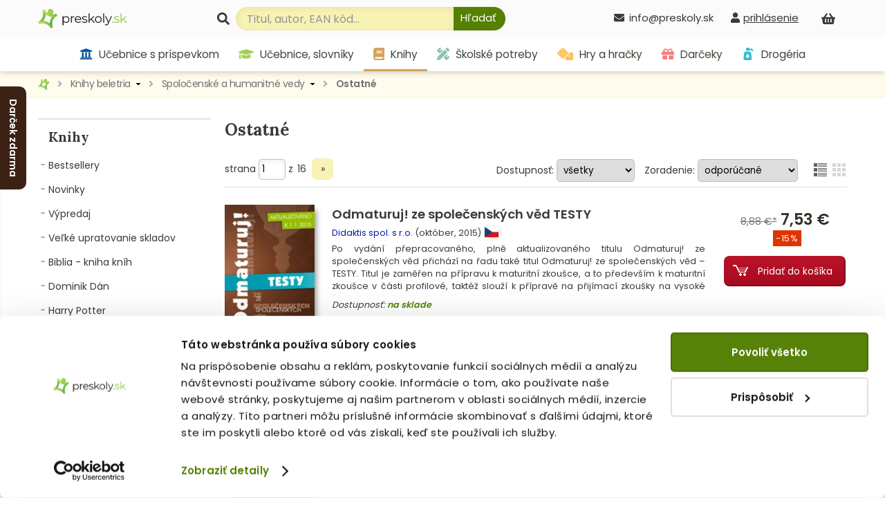

--- FILE ---
content_type: text/html; charset=utf-8
request_url: https://www.preskoly.sk/k/knihy-beletria/spolocenske-a-humanitne-vedy/ostatne/?page=1
body_size: 32412
content:
<!DOCTYPE html>
<html lang="sk">
	<head>
		<!-- Google Tag Manager - MB -->
		<script>(function(w,d,s,l,i){w[l]=w[l]||[];w[l].push({'gtm.start':
		new Date().getTime(),event:'gtm.js'});var f=d.getElementsByTagName(s)[0],
		j=d.createElement(s),dl=l!='dataLayer'?'&l='+l:'';j.async=true;j.src=
		'https://sgtm.preskoly.sk/preskolytm.js?id='+i+dl;f.parentNode.insertBefore(j,f);
		})(window,document,'script','dataLayer','GTM-T683R85');</script>
		<!-- End Google Tag Manager -->
		<script>
			window.dataLayer = window.dataLayer || [];
			window.dataLayer.push({ page: null });
			window.dataLayer.push({
				event: 'data_ready',
				user_data: {					
				},
				page: {
					page_type: 'homepage',
					page_language: 'SK',
					page_country: 'SK'
				},
			});
						
			function gtag() { dataLayer.push(arguments); }
			gtag('js', new Date());
		</script>
		<!-- Ecomail starts -->
		<script type="text/javascript">
			;(function(p,l,o,w,i,n,g){if(!p[i]){p.GlobalSnowplowNamespace=p.GlobalSnowplowNamespace||[];p.GlobalSnowplowNamespace.push(i);p[i]=function(){(p[i].q=p[i].q||[]).push(arguments)};p[i].q=p[i].q||[];n=l.createElement(o);g=l.getElementsByTagName(o)[0];n.async=1;n.src=w;g.parentNode.insertBefore(n,g)}}(window,document,"script","//d70shl7vidtft.cloudfront.net/ecmtr-2.4.2.js","ecotrack"));
			window.ecotrack('newTracker', 'cf', 'd2dpiwfhf3tz0r.cloudfront.net', { 
				/* Initialise a tracker */  
				appId: 'preskoly'
			});
			window.ecotrack('setUserIdFromLocation', 'ecmid');
			window.ecotrack('trackPageView');
		</script>
		<!-- Ecomail stops -->
		<link rel="dns-prefetch preconnect" href="https://cdn.luigisbox.tech">
		<link rel="preconnect" href="https://api.luigisbox.tech">
		<script async data-luigisbox-tracker-id="13232-14980" src="/javascript/preskoly.js"></script>
		<title>Ostatné - Spoločenské a humanitné vedy - Knihy beletria - preskoly.sk</title>
		<meta http-equiv="Content-Type" content="text/html; charset=utf-8" />
		<meta name="viewport" content="width=device-width, initial-scale=1.0" />
		<meta name="facebook-domain-verification" content="tmbq3s4egiz3ls06e13oqlhvm91irp" />
		<meta name="google-site-verification" content="AJY5r490hTrQnjILf0VXyU_R4ZaOVWVnmfL6lwMj6uI" />
		<meta name="google-site-verification" content="MB5JO3QAyujNo-OQSn3bmzR8nfu7CdL3jOwWXxo7YNE" />
		<meta name="google-site-verification" content="7cbk8Ns-zOlJfEHWMpWAc2XjxPn4ZIrBuZS3J8Bwym4" />
		<meta name="author" content="Preskoly.sk" />
		<meta name="keywords" lang="sk" content="kniha, knihy, kníhkupectvo, predaj, nakupovanie, ucebnice, učebnice, ucebnica, učebnica, oxford, pre, skoly, školy, zbierka, anglicky, anglický, jazyk, book, atlas, slovnik, slovník, headway, solutions, chatterbox, family and friends, project, maturita, zlava, zľava, diktat, adrem" />
		<meta name="robots" content="index, follow" />
			<meta property="og:image" content="https://www.preskoly.sk/img/preskoly-sk.jpg" />
			<meta property="og:image:width" content="500" />
					<link rel="dns-prefetch" href="https://fonts.googleapis.com">
		<link rel="preconnect" href="https://fonts.gstatic.com" crossorigin="anonymous">
		<script>
			WebFontConfig = {
				google: {
					families: ['Lora:400,700', 'Poppins:400,600&display=swap']
				}
			};

			(function(d) {
				var wf = d.createElement('script'), s = d.scripts[0];
				wf.src = '/js/webfontloader.js';
				wf.async = true;
				s.parentNode.insertBefore(wf, s);
			})(document);
		</script>
		<link rel="stylesheet" type="text/css" href="/css_index.css?v=1759998184" />		<link rel="stylesheet" type="text/css" href="/javascript/jquery/css/all.css?v=1585428914" />
		<link rel="shortcut icon" href="/favicon.ico" type="image/x-icon" />
		<link rel="apple-touch-icon" sizes="180x180" href="/apple-touch-icon.png">
		<link rel="icon" type="image/png" sizes="32x32" href="/favicon-32x32.png">
		<link rel="icon" type="image/png" sizes="16x16" href="/favicon-16x16.png">
		<link rel="manifest" href="/site.webmanifest">
		<script type="text/javascript" src="/javascript/funkcie.js?v=1727096268"></script>
		<script type="text/javascript" src="/javascript/jquery/jquery-1.4.2.pack.js"></script>
		<script type="text/javascript" src="/javascript/jquery/ui.core.min.js"></script>
		<script type="text/javascript" src="/javascript/jquery/fancybox/jquery.fancybox-1.3.1.pack.js?v=1585485167"></script>
		<script type="text/javascript">
			var ajax_cat_parents = [1483, 2255, 2317];
			var ajax_cat_id = 2317;
			/* <![CDATA[ */
			var absolutCesta = '/';
			$(function() {
				$('#img a, .produkt-nahlad a.gal, .a_fancy').fancybox({'type':'image', 'transitionIn':'none', 'transitionOut':'none', 'titlePosition':'inside'});
			});
			/* ]]> */
		</script>		<link rel="stylesheet" type="text/css" href="/css_responsive.css?v=1763463918" />
				<script type="application/ld+json">{"@context":"http:\/\/schema.org","@type":"BreadcrumbList","itemListElement":[{"@type":"ListItem","position":1,"item":{"@id":"https:\/\/www.preskoly.sk","name":"PreSkoly.sk - internetov\u00e9 kn\u00edhkupectvo"}},{"@type":"ListItem","position":2,"item":{"@id":"https:\/\/www.preskoly.sk\/k\/knihy-beletria\/","name":"Knihy beletria"}},{"@type":"ListItem","position":3,"item":{"@id":"https:\/\/www.preskoly.sk\/k\/knihy-beletria\/spolocenske-a-humanitne-vedy\/","name":"Spolo\u010densk\u00e9 a humanitn\u00e9 vedy"}},{"@type":"ListItem","position":4,"item":{"@id":"https:\/\/www.preskoly.sk\/k\/knihy-beletria\/spolocenske-a-humanitne-vedy\/ostatne\/","name":"Ostatn\u00e9"}}]}</script>
		<link rel="canonical" href="https://www.preskoly.sk/k/knihy-beletria/spolocenske-a-humanitne-vedy/ostatne/" />
		<link rel="next" href="https://www.preskoly.sk/k/knihy-beletria/spolocenske-a-humanitne-vedy/ostatne/?page=2" />
		<link rel="stylesheet" type="text/css" href="/javascript/perfect-scrollbar/css/perfect-scrollbar.css?v=1584560289" />
		<link rel="dns-prefetch" href="//live.luigisbox.com">
		<script src="https://cdn.luigisbox.tech/autocomplete.js" defer data-cookieconsent="ignore"></script>
	</head>
	<body class="" id="departm_1483">			<div class="banner-left-slider bls_first">
				<div class="banner-content">
					<a href="https://www.preskoly.sk/k/drogeria/pracie-prostriedky/perfure/" title="Darček zdarma"><img src="/upload/bannery/1173.jpg" width="250" height="400" alt="Darček zdarma" loading="lazy" decoding="async" /></a>				</div>
				<div class="banner-tab"  style="background-color: #3c2215">Darček zdarma</div>
			</div>		<!-- Google Tag Manager (noscript) - MB -->
		<noscript><iframe src="https://sgtm.preskoly.sk/ns.html?id=GTM-T683R85" height="0" width="0" style="display:none;visibility:hidden"></iframe></noscript>
		<!-- End Google Tag Manager (noscript) -->
		<div id="helpbox"></div>
		<div id="topbar">
			<div class="bgshadow">
				<div class="wrapper">
					<a href="/" title="Späť na úvodnú stránku" id="logo"><img src="/img/preskoly-logo.png" alt="preskoly.sk" width="129" height="28" />					</a>
										<div id="vyhladavanie">
						<form action="/vyhladavanie/" method="get" id="searchForm" onsubmit="$('input#searchBox').focus();">
							<label for="searchBox"><svg aria-hidden="true" focusable="false" role="img" xmlns="http://www.w3.org/2000/svg" viewBox="0 0 512 512"><path fill="currentColor" d="M505 442.7L405.3 343c-4.5-4.5-10.6-7-17-7H372c27.6-35.3 44-79.7 44-128C416 93.1 322.9 0 208 0S0 93.1 0 208s93.1 208 208 208c48.3 0 92.7-16.4 128-44v16.3c0 6.4 2.5 12.5 7 17l99.7 99.7c9.4 9.4 24.6 9.4 33.9 0l28.3-28.3c9.4-9.4 9.4-24.6.1-34zM208 336c-70.7 0-128-57.2-128-128 0-70.7 57.2-128 128-128 70.7 0 128 57.2 128 128 0 70.7-57.2 128-128 128z"/></svg></label> 							<input type="text" id="searchBox" class="textbox" name="search" value="" placeholder="Titul, autor, EAN kód..." />
							<script type="text/javascript">
								$('input#searchBox').attr('autocomplete','off');
							</script>
							<button class="button" onclick="$('#searchForm').submit()" aria-label="Hľadať"><svg aria-hidden="true" focusable="false" role="img" xmlns="http://www.w3.org/2000/svg" viewBox="0 0 512 512"><path fill="currentColor" d="M505 442.7L405.3 343c-4.5-4.5-10.6-7-17-7H372c27.6-35.3 44-79.7 44-128C416 93.1 322.9 0 208 0S0 93.1 0 208s93.1 208 208 208c48.3 0 92.7-16.4 128-44v16.3c0 6.4 2.5 12.5 7 17l99.7 99.7c9.4 9.4 24.6 9.4 33.9 0l28.3-28.3c9.4-9.4 9.4-24.6.1-34zM208 336c-70.7 0-128-57.2-128-128 0-70.7 57.2-128 128-128 70.7 0 128 57.2 128 128 0 70.7-57.2 128-128 128z"/></svg><span>Hľadať</span></button>
							<input type="submit" class="button" value="&nbsp;" style="display: none"/>
						</form>						<style type="text/css">
							.luigi-ac-highlight { background: rgb(223,241,174) !important; }
							.luigi-ac-active, .luigi-ac-item:hover, .luigi-ac-item:focus { background-color: #f5f7ee !important; }
							.luigi-ac-button { color: #596753 !important; background-color: #daeaa9 !important; }
							.luigi-ac-button:hover { background-color: #9fcd51 !important; }
						</style>
						<script src="/javascript/autocomplete/autocomplete.js?v=1693996341"></script>
						<script type="text/javascript">
							$(function() {
								LBInitAutocomplete();
							});
						</script>
					</div>
					<div id="nakupny-kosik-info">
						<a class="ain" rel="nofollow" href="/nakupny-kosik/" title="Nákupný košík"><svg aria-hidden="true" focusable="false" role="img" xmlns="http://www.w3.org/2000/svg" viewBox="0 0 576 512"><path fill="currentColor" d="M576 216v16c0 13.255-10.745 24-24 24h-8l-26.113 182.788C514.509 462.435 494.257 480 470.37 480H105.63c-23.887 0-44.139-17.565-47.518-41.212L32 256h-8c-13.255 0-24-10.745-24-24v-16c0-13.255 10.745-24 24-24h67.341l106.78-146.821c10.395-14.292 30.407-17.453 44.701-7.058 14.293 10.395 17.453 30.408 7.058 44.701L170.477 192h235.046L326.12 82.821c-10.395-14.292-7.234-34.306 7.059-44.701 14.291-10.395 34.306-7.235 44.701 7.058L484.659 192H552c13.255 0 24 10.745 24 24zM312 392V280c0-13.255-10.745-24-24-24s-24 10.745-24 24v112c0 13.255 10.745 24 24 24s24-10.745 24-24zm112 0V280c0-13.255-10.745-24-24-24s-24 10.745-24 24v112c0 13.255 10.745 24 24 24s24-10.745 24-24zm-224 0V280c0-13.255-10.745-24-24-24s-24 10.745-24 24v112c0 13.255 10.745 24 24 24s24-10.745 24-24z"/></svg><span id="kosik-pocet"></span></a>
						<div id="kosikVysuvaci" class="empty">
	<div id="kosikVysuvaciObsah">		<p class="hlaska info" id="msg1">			<span class="ico_info">&nbsp;</span>Nákupný košík je prázdny.		</p>	</div>
	<div class="dzdarma">
		<svg aria-hidden="true" focusable="false" role="img" xmlns="http://www.w3.org/2000/svg" viewBox="0 0 640 512"><path fill="currentColor" d="M624 352h-16V243.9c0-12.7-5.1-24.9-14.1-33.9L494 110.1c-9-9-21.2-14.1-33.9-14.1H416V48c0-26.5-21.5-48-48-48H48C21.5 0 0 21.5 0 48v320c0 26.5 21.5 48 48 48h16c0 53 43 96 96 96s96-43 96-96h128c0 53 43 96 96 96s96-43 96-96h48c8.8 0 16-7.2 16-16v-32c0-8.8-7.2-16-16-16zM160 464c-26.5 0-48-21.5-48-48s21.5-48 48-48 48 21.5 48 48-21.5 48-48 48zm320 0c-26.5 0-48-21.5-48-48s21.5-48 48-48 48 21.5 48 48-21.5 48-48 48zm80-208H416V144h44.1l99.9 99.9V256z"/></svg>Nakúpte za <strong>49,00 €</strong> a máte <strong class="red">dopravu ZDARMA</strong>	</div>
</div>					</div>
					<div id="prihlasenie-wrap">
						<div class="links">								<a rel="nofollow" id="a_link_login" onclick="return open_login();" href="#" aria-label="prihlásenie"><svg aria-hidden="true" focusable="false" role="img" xmlns="http://www.w3.org/2000/svg" viewBox="0 0 448 512"><path fill="currentColor" d="M224 256c70.7 0 128-57.3 128-128S294.7 0 224 0 96 57.3 96 128s57.3 128 128 128zm89.6 32h-16.7c-22.2 10.2-46.9 16-72.9 16s-50.6-5.8-72.9-16h-16.7C60.2 288 0 348.2 0 422.4V464c0 26.5 21.5 48 48 48h352c26.5 0 48-21.5 48-48v-41.6c0-74.2-60.2-134.4-134.4-134.4z"/></svg><span>prihlásenie</span></a>						</div>
						<div id="prihlasenie">
							<a href="#" id="prihlasenie_zavriet" onclick="return open_login();"  title="Zatvoriť"></a>
								<span class="heading">Prihlásenie</span><p class="hlaska error" style="display: none" id="ajax_login_error"></p>
<div id="g_id_onload" data-client_id="268242434810-kdblt18166srv3gun61ivgmj2q7c6vrl.apps.googleusercontent.com"
	 data-context="signin" data-ux_mode="popup" data-callback="__google_login"
	 data-auto_prompt="false"
	 data-auto_select="false" data-itp_support="true">
</div>
<form action="" method="post">
	<input type="text" class="textbox" name="tbAll4ShopLogin" maxlength="255" size="15" id="tbLoginForm" placeholder="e-mail alebo prihlasovacie meno" value="" />
	<input type="password" class="textbox pass" name="tbAll4ShopHeslo" maxlength="30" size="15" id="tbAll4ShopHeslo" placeholder="heslo" />
	<input type="submit" name="btnPrihlasit" class="button" value="Prihlásiť sa" />
</form>
<a rel="nofollow"  href="/zabudol-som-heslo/">Zabudli ste heslo?</a>
<div class="social-logins">
	<div class="g_id_signin" data-type="standard" data-shape="rectangular" data-theme="outline" data-text="signin_with" data-size="medium" data-width="250" data-locale="sk"></div>
</div>
<br />
<span class="heading">Ešte nemáte účet?</span>
<a rel="nofollow"  href="/registracia/">Zaregistrujte sa.</a> Registráciou získate: <br /><br />
<svg aria-hidden="true" focusable="false" role="img" xmlns="http://www.w3.org/2000/svg" viewBox="0 0 512 512"><path fill="currentColor" d="M173.898 439.404l-166.4-166.4c-9.997-9.997-9.997-26.206 0-36.204l36.203-36.204c9.997-9.998 26.207-9.998 36.204 0L192 312.69 432.095 72.596c9.997-9.997 26.207-9.997 36.204 0l36.203 36.204c9.997 9.997 9.997 26.206 0 36.204l-294.4 294.401c-9.998 9.997-26.207 9.997-36.204-.001z"/></svg>&nbsp; nákup bez nutnosti vypĺňania údajov<br />
<svg aria-hidden="true" focusable="false" role="img" xmlns="http://www.w3.org/2000/svg" viewBox="0 0 512 512"><path fill="currentColor" d="M173.898 439.404l-166.4-166.4c-9.997-9.997-9.997-26.206 0-36.204l36.203-36.204c9.997-9.998 26.207-9.998 36.204 0L192 312.69 432.095 72.596c9.997-9.997 26.207-9.997 36.204 0l36.203 36.204c9.997 9.997 9.997 26.206 0 36.204l-294.4 294.401c-9.998 9.997-26.207 9.997-36.204-.001z"/></svg>&nbsp; prehľad o stave objednávok<br />
<svg aria-hidden="true" focusable="false" role="img" xmlns="http://www.w3.org/2000/svg" viewBox="0 0 512 512"><path fill="currentColor" d="M173.898 439.404l-166.4-166.4c-9.997-9.997-9.997-26.206 0-36.204l36.203-36.204c9.997-9.998 26.207-9.998 36.204 0L192 312.69 432.095 72.596c9.997-9.997 26.207-9.997 36.204 0l36.203 36.204c9.997 9.997 9.997 26.206 0 36.204l-294.4 294.401c-9.998 9.997-26.207 9.997-36.204-.001z"/></svg>&nbsp; <a rel="nofollow" href="/nakupujte-u-nas/vernostny-program/">vernostný program</a><br /><br />
<a rel="nofollow"  href="/registracia/" class="button">Registrácia</a>
						</div>
					</div>
										<div id="telefon-info">
						<div class="cislo"><svg aria-hidden="true" focusable="false" role="img" xmlns="http://www.w3.org/2000/svg" viewBox="0 0 512 512"><path fill="currentColor" d="M502.3 190.8c3.9-3.1 9.7-.2 9.7 4.7V400c0 26.5-21.5 48-48 48H48c-26.5 0-48-21.5-48-48V195.6c0-5 5.7-7.8 9.7-4.7 22.4 17.4 52.1 39.5 154.1 113.6 21.1 15.4 56.7 47.8 92.2 47.6 35.7.3 72-32.8 92.3-47.6 102-74.1 131.6-96.3 154-113.7zM256 320c23.2.4 56.6-29.2 73.4-41.4 132.7-96.3 142.8-104.7 173.4-128.7 5.8-4.5 9.2-11.5 9.2-18.9v-19c0-26.5-21.5-48-48-48H48C21.5 64 0 85.5 0 112v19c0 7.4 3.4 14.3 9.2 18.9 30.6 23.9 40.7 32.4 173.4 128.7 16.8 12.2 50.2 41.8 73.4 41.4z"/></svg>info@preskoly.sk						</div>
					</div>
					<div class="endfloat"></div>				</div>
			</div>
			<div id="kategorieVsetkyWrapper">					<div class="banner"><a href="https://www.preskoly.sk/k/drogeria/pracie-prostriedky/perfure/" title="Darček zdarma"><img src="/upload/bannery/1174.png" width="73" height="40" alt="Darček zdarma" loading="lazy" decoding="async" /></a><a href="https://www.preskoly.sk/k/knihy-beletria/bestsellery/" title="Bestsellery - TOP 120"><img src="/upload/bannery/376.svg" width="36" height="40" alt="Bestsellery - TOP 120" loading="lazy" decoding="async" /></a></div>				<div class="btnMenu">
					<div class="btn">
						<div class="bar1"></div>
						<div class="bar2"></div>
						<div class="bar3"></div>
					</div><div class="text">Kategórie</div>
				</div>
				<div id="kategorieVsetky"><ul class="hl0"><li><div><a rel="11202" href="/k/ucebnice-s-prispevkom-mssr/"><svg aria-hidden="true" focusable="false" role="img" xmlns="http://www.w3.org/2000/svg" viewBox="0 0 512 512"><path fill="currentColor" d="M496 128v16a8 8 0 0 1-8 8h-24v12c0 6.627-5.373 12-12 12H60c-6.627 0-12-5.373-12-12v-12H24a8 8 0 0 1-8-8v-16a8 8 0 0 1 4.941-7.392l232-88a7.996 7.996 0 0 1 6.118 0l232 88A8 8 0 0 1 496 128zm-24 304H40c-13.255 0-24 10.745-24 24v16a8 8 0 0 0 8 8h464a8 8 0 0 0 8-8v-16c0-13.255-10.745-24-24-24zM96 192v192H60c-6.627 0-12 5.373-12 12v20h416v-20c0-6.627-5.373-12-12-12h-36V192h-64v192h-64V192h-64v192h-64V192H96z"></path></svg> Učebnice s príspevkom MŠSR<span class="more"><span><i class="arrow"></i></span></span></a></div></li><li><div><a rel="337" href="/k/ucebnice-slovniky/"><svg aria-hidden="true" focusable="false" role="img" xmlns="http://www.w3.org/2000/svg" viewBox="0 0 640 512"><path fill="currentColor" d="M622.34 153.2L343.4 67.5c-15.2-4.67-31.6-4.67-46.79 0L17.66 153.2c-23.54 7.23-23.54 38.36 0 45.59l48.63 14.94c-10.67 13.19-17.23 29.28-17.88 46.9C38.78 266.15 32 276.11 32 288c0 10.78 5.68 19.85 13.86 25.65L20.33 428.53C18.11 438.52 25.71 448 35.94 448h56.11c10.24 0 17.84-9.48 15.62-19.47L82.14 313.65C90.32 307.85 96 298.78 96 288c0-11.57-6.47-21.25-15.66-26.87.76-15.02 8.44-28.3 20.69-36.72L296.6 284.5c9.06 2.78 26.44 6.25 46.79 0l278.95-85.7c23.55-7.24 23.55-38.36 0-45.6zM352.79 315.09c-28.53 8.76-52.84 3.92-65.59 0l-145.02-44.55L128 384c0 35.35 85.96 64 192 64s192-28.65 192-64l-14.18-113.47-145.03 44.56z"/></svg> Učebnice, slovníky<span class="more"><span><i class="arrow"></i></span></span></a></div></li><li><div><a rel="1483" href="/k/knihy-beletria/"><svg aria-hidden="true" focusable="false" role="img" xmlns="http://www.w3.org/2000/svg" viewBox="0 0 448 512"><path fill="currentColor" d="M448 360V24c0-13.3-10.7-24-24-24H96C43 0 0 43 0 96v320c0 53 43 96 96 96h328c13.3 0 24-10.7 24-24v-16c0-7.5-3.5-14.3-8.9-18.7-4.2-15.4-4.2-59.3 0-74.7 5.4-4.3 8.9-11.1 8.9-18.6zM128 134c0-3.3 2.7-6 6-6h212c3.3 0 6 2.7 6 6v20c0 3.3-2.7 6-6 6H134c-3.3 0-6-2.7-6-6v-20zm0 64c0-3.3 2.7-6 6-6h212c3.3 0 6 2.7 6 6v20c0 3.3-2.7 6-6 6H134c-3.3 0-6-2.7-6-6v-20zm253.4 250H96c-17.7 0-32-14.3-32-32 0-17.6 14.4-32 32-32h285.4c-1.9 17.1-1.9 46.9 0 64z"/></svg> Knihy beletria<span class="more"><span><i class="arrow"></i></span></span></a></div></li><li><div><a rel="1260" href="/k/cudzojazycna-literatura/"><svg aria-hidden="true" focusable="false" role="img" xmlns="http://www.w3.org/2000/svg" viewBox="0 0 496 512"><path fill="currentColor" d="M336.5 160C322 70.7 287.8 8 248 8s-74 62.7-88.5 152h177zM152 256c0 22.2 1.2 43.5 3.3 64h185.3c2.1-20.5 3.3-41.8 3.3-64s-1.2-43.5-3.3-64H155.3c-2.1 20.5-3.3 41.8-3.3 64zm324.7-96c-28.6-67.9-86.5-120.4-158-141.6 24.4 33.8 41.2 84.7 50 141.6h108zM177.2 18.4C105.8 39.6 47.8 92.1 19.3 160h108c8.7-56.9 25.5-107.8 49.9-141.6zM487.4 192H372.7c2.1 21 3.3 42.5 3.3 64s-1.2 43-3.3 64h114.6c5.5-20.5 8.6-41.8 8.6-64s-3.1-43.5-8.5-64zM120 256c0-21.5 1.2-43 3.3-64H8.6C3.2 212.5 0 233.8 0 256s3.2 43.5 8.6 64h114.6c-2-21-3.2-42.5-3.2-64zm39.5 96c14.5 89.3 48.7 152 88.5 152s74-62.7 88.5-152h-177zm159.3 141.6c71.4-21.2 129.4-73.7 158-141.6h-108c-8.8 56.9-25.6 107.8-50 141.6zM19.3 352c28.6 67.9 86.5 120.4 158 141.6-24.4-33.8-41.2-84.7-50-141.6h-108z"/></svg> Cudzojazyčná literatúra<span class="more"><span><i class="arrow"></i></span></span></a></div></li><li><div><a rel="3781" href="/k/skolske-potreby/"><svg aria-hidden="true" focusable="false" role="img" xmlns="http://www.w3.org/2000/svg" viewBox="0 0 512 512"><path fill="currentColor" d="M109.46 244.04l134.58-134.56-44.12-44.12-61.68 61.68a7.919 7.919 0 0 1-11.21 0l-11.21-11.21c-3.1-3.1-3.1-8.12 0-11.21l61.68-61.68-33.64-33.65C131.47-3.1 111.39-3.1 99 9.29L9.29 99c-12.38 12.39-12.39 32.47 0 44.86l100.17 100.18zm388.47-116.8c18.76-18.76 18.75-49.17 0-67.93l-45.25-45.25c-18.76-18.76-49.18-18.76-67.95 0l-46.02 46.01 113.2 113.2 46.02-46.03zM316.08 82.71l-297 296.96L.32 487.11c-2.53 14.49 10.09 27.11 24.59 24.56l107.45-18.84L429.28 195.9 316.08 82.71zm186.63 285.43l-33.64-33.64-61.68 61.68c-3.1 3.1-8.12 3.1-11.21 0l-11.21-11.21c-3.09-3.1-3.09-8.12 0-11.21l61.68-61.68-44.14-44.14L267.93 402.5l100.21 100.2c12.39 12.39 32.47 12.39 44.86 0l89.71-89.7c12.39-12.39 12.39-32.47 0-44.86z"/></svg> Školské potreby<span class="more"><span><i class="arrow"></i></span></span></a></div></li><li><div><a rel="2373" href="/k/hry-a-hracky/"><svg aria-hidden="true" focusable="false" role="img" xmlns="http://www.w3.org/2000/svg" viewBox="0 0 640 512"><path fill="currentColor" d="M592 192H473.26c12.69 29.59 7.12 65.2-17 89.32L320 417.58V464c0 26.51 21.49 48 48 48h224c26.51 0 48-21.49 48-48V240c0-26.51-21.49-48-48-48zM480 376c-13.25 0-24-10.75-24-24 0-13.26 10.75-24 24-24s24 10.74 24 24c0 13.25-10.75 24-24 24zm-46.37-186.7L258.7 14.37c-19.16-19.16-50.23-19.16-69.39 0L14.37 189.3c-19.16 19.16-19.16 50.23 0 69.39L189.3 433.63c19.16 19.16 50.23 19.16 69.39 0L433.63 258.7c19.16-19.17 19.16-50.24 0-69.4zM96 248c-13.25 0-24-10.75-24-24 0-13.26 10.75-24 24-24s24 10.74 24 24c0 13.25-10.75 24-24 24zm128 128c-13.25 0-24-10.75-24-24 0-13.26 10.75-24 24-24s24 10.74 24 24c0 13.25-10.75 24-24 24zm0-128c-13.25 0-24-10.75-24-24 0-13.26 10.75-24 24-24s24 10.74 24 24c0 13.25-10.75 24-24 24zm0-128c-13.25 0-24-10.75-24-24 0-13.26 10.75-24 24-24s24 10.74 24 24c0 13.25-10.75 24-24 24zm128 128c-13.25 0-24-10.75-24-24 0-13.26 10.75-24 24-24s24 10.74 24 24c0 13.25-10.75 24-24 24z"/></svg> Hry a hračky<span class="more"><span><i class="arrow"></i></span></span></a></div></li><li><div><a rel="7792" href="/k/darceky/"><svg aria-hidden="true" focusable="false" role="img" xmlns="http://www.w3.org/2000/svg" viewBox="0 0 512 512"><path fill="currentColor" d="M32 448c0 17.7 14.3 32 32 32h160V320H32v128zm256 32h160c17.7 0 32-14.3 32-32V320H288v160zm192-320h-42.1c6.2-12.1 10.1-25.5 10.1-40 0-48.5-39.5-88-88-88-41.6 0-68.5 21.3-103 68.3-34.5-47-61.4-68.3-103-68.3-48.5 0-88 39.5-88 88 0 14.5 3.8 27.9 10.1 40H32c-17.7 0-32 14.3-32 32v80c0 8.8 7.2 16 16 16h480c8.8 0 16-7.2 16-16v-80c0-17.7-14.3-32-32-32zm-326.1 0c-22.1 0-40-17.9-40-40s17.9-40 40-40c19.9 0 34.6 3.3 86.1 80h-86.1zm206.1 0h-86.1c51.4-76.5 65.7-80 86.1-80 22.1 0 40 17.9 40 40s-17.9 40-40 40z"/></svg> Darčeky<span class="more"><span><i class="arrow"></i></span></span></a></div></li><li><div><a rel="10786" href="/k/drogeria/"><svg aria-hidden="true" focusable="false" role="img" xmlns="http://www.w3.org/2000/svg" viewBox="0 0 384 512"><path fill="currentColor" d="M235.63,160H84.37a64,64,0,0,0-63.74,58.21L.27,442.21A64,64,0,0,0,64,512H256a64,64,0,0,0,63.74-69.79l-20.36-224A64,64,0,0,0,235.63,160ZM160,416c-33.12,0-60-26.33-60-58.75,0-25,35.7-75.47,52-97.27A10,10,0,0,1,168,260c16.33,21.8,52,72.27,52,97.27C220,389.67,193.12,416,160,416ZM379.31,94.06,336,50.74A64,64,0,0,0,290.75,32H224A32,32,0,0,0,192,0H128A32,32,0,0,0,96,32v96H224V96h66.75l43.31,43.31a16,16,0,0,0,22.63,0l22.62-22.62A16,16,0,0,0,379.31,94.06Z"></path></svg> Drogéria<span class="more"><span><i class="arrow"></i></span></span></a></div></li></ul></div>			</div>
			<div id="hlavneHategorie">
				<ul><li class="lic11202 first"><a  rel="11202" href="/k/ucebnice-s-prispevkom-mssr/"><svg aria-hidden="true" focusable="false" role="img" xmlns="http://www.w3.org/2000/svg" viewBox="0 0 512 512"><path fill="currentColor" d="M496 128v16a8 8 0 0 1-8 8h-24v12c0 6.627-5.373 12-12 12H60c-6.627 0-12-5.373-12-12v-12H24a8 8 0 0 1-8-8v-16a8 8 0 0 1 4.941-7.392l232-88a7.996 7.996 0 0 1 6.118 0l232 88A8 8 0 0 1 496 128zm-24 304H40c-13.255 0-24 10.745-24 24v16a8 8 0 0 0 8 8h464a8 8 0 0 0 8-8v-16c0-13.255-10.745-24-24-24zM96 192v192H60c-6.627 0-12 5.373-12 12v20h416v-20c0-6.627-5.373-12-12-12h-36V192h-64v192h-64V192h-64v192h-64V192H96z"></path></svg> Učebnice s príspevkom</a></li><li class="lic337"><a  rel="337" href="/k/ucebnice-slovniky/"><svg aria-hidden="true" focusable="false" role="img" xmlns="http://www.w3.org/2000/svg" viewBox="0 0 640 512"><path fill="currentColor" d="M622.34 153.2L343.4 67.5c-15.2-4.67-31.6-4.67-46.79 0L17.66 153.2c-23.54 7.23-23.54 38.36 0 45.59l48.63 14.94c-10.67 13.19-17.23 29.28-17.88 46.9C38.78 266.15 32 276.11 32 288c0 10.78 5.68 19.85 13.86 25.65L20.33 428.53C18.11 438.52 25.71 448 35.94 448h56.11c10.24 0 17.84-9.48 15.62-19.47L82.14 313.65C90.32 307.85 96 298.78 96 288c0-11.57-6.47-21.25-15.66-26.87.76-15.02 8.44-28.3 20.69-36.72L296.6 284.5c9.06 2.78 26.44 6.25 46.79 0l278.95-85.7c23.55-7.24 23.55-38.36 0-45.6zM352.79 315.09c-28.53 8.76-52.84 3.92-65.59 0l-145.02-44.55L128 384c0 35.35 85.96 64 192 64s192-28.65 192-64l-14.18-113.47-145.03 44.56z"/></svg> Učebnice, slovníky</a></li><li class="lic1483 active"><a  class="active"  id="active" rel="1483" href="/k/knihy-beletria/"><svg aria-hidden="true" focusable="false" role="img" xmlns="http://www.w3.org/2000/svg" viewBox="0 0 448 512"><path fill="currentColor" d="M448 360V24c0-13.3-10.7-24-24-24H96C43 0 0 43 0 96v320c0 53 43 96 96 96h328c13.3 0 24-10.7 24-24v-16c0-7.5-3.5-14.3-8.9-18.7-4.2-15.4-4.2-59.3 0-74.7 5.4-4.3 8.9-11.1 8.9-18.6zM128 134c0-3.3 2.7-6 6-6h212c3.3 0 6 2.7 6 6v20c0 3.3-2.7 6-6 6H134c-3.3 0-6-2.7-6-6v-20zm0 64c0-3.3 2.7-6 6-6h212c3.3 0 6 2.7 6 6v20c0 3.3-2.7 6-6 6H134c-3.3 0-6-2.7-6-6v-20zm253.4 250H96c-17.7 0-32-14.3-32-32 0-17.6 14.4-32 32-32h285.4c-1.9 17.1-1.9 46.9 0 64z"/></svg> Knihy</a></li></li><li class="lic3781"><a  rel="3781" href="/k/skolske-potreby/"><svg aria-hidden="true" focusable="false" role="img" xmlns="http://www.w3.org/2000/svg" viewBox="0 0 512 512"><path fill="currentColor" d="M109.46 244.04l134.58-134.56-44.12-44.12-61.68 61.68a7.919 7.919 0 0 1-11.21 0l-11.21-11.21c-3.1-3.1-3.1-8.12 0-11.21l61.68-61.68-33.64-33.65C131.47-3.1 111.39-3.1 99 9.29L9.29 99c-12.38 12.39-12.39 32.47 0 44.86l100.17 100.18zm388.47-116.8c18.76-18.76 18.75-49.17 0-67.93l-45.25-45.25c-18.76-18.76-49.18-18.76-67.95 0l-46.02 46.01 113.2 113.2 46.02-46.03zM316.08 82.71l-297 296.96L.32 487.11c-2.53 14.49 10.09 27.11 24.59 24.56l107.45-18.84L429.28 195.9 316.08 82.71zm186.63 285.43l-33.64-33.64-61.68 61.68c-3.1 3.1-8.12 3.1-11.21 0l-11.21-11.21c-3.09-3.1-3.09-8.12 0-11.21l61.68-61.68-44.14-44.14L267.93 402.5l100.21 100.2c12.39 12.39 32.47 12.39 44.86 0l89.71-89.7c12.39-12.39 12.39-32.47 0-44.86z"/></svg> Školské potreby</a></li><li class="lic2373"><a  rel="2373" href="/k/hry-a-hracky/"><svg aria-hidden="true" focusable="false" role="img" xmlns="http://www.w3.org/2000/svg" viewBox="0 0 640 512"><path fill="currentColor" d="M592 192H473.26c12.69 29.59 7.12 65.2-17 89.32L320 417.58V464c0 26.51 21.49 48 48 48h224c26.51 0 48-21.49 48-48V240c0-26.51-21.49-48-48-48zM480 376c-13.25 0-24-10.75-24-24 0-13.26 10.75-24 24-24s24 10.74 24 24c0 13.25-10.75 24-24 24zm-46.37-186.7L258.7 14.37c-19.16-19.16-50.23-19.16-69.39 0L14.37 189.3c-19.16 19.16-19.16 50.23 0 69.39L189.3 433.63c19.16 19.16 50.23 19.16 69.39 0L433.63 258.7c19.16-19.17 19.16-50.24 0-69.4zM96 248c-13.25 0-24-10.75-24-24 0-13.26 10.75-24 24-24s24 10.74 24 24c0 13.25-10.75 24-24 24zm128 128c-13.25 0-24-10.75-24-24 0-13.26 10.75-24 24-24s24 10.74 24 24c0 13.25-10.75 24-24 24zm0-128c-13.25 0-24-10.75-24-24 0-13.26 10.75-24 24-24s24 10.74 24 24c0 13.25-10.75 24-24 24zm0-128c-13.25 0-24-10.75-24-24 0-13.26 10.75-24 24-24s24 10.74 24 24c0 13.25-10.75 24-24 24zm128 128c-13.25 0-24-10.75-24-24 0-13.26 10.75-24 24-24s24 10.74 24 24c0 13.25-10.75 24-24 24z"/></svg> Hry a hračky</a></li><li class="lic7792"><a  rel="7792" href="/k/darceky/"><svg aria-hidden="true" focusable="false" role="img" xmlns="http://www.w3.org/2000/svg" viewBox="0 0 512 512"><path fill="currentColor" d="M32 448c0 17.7 14.3 32 32 32h160V320H32v128zm256 32h160c17.7 0 32-14.3 32-32V320H288v160zm192-320h-42.1c6.2-12.1 10.1-25.5 10.1-40 0-48.5-39.5-88-88-88-41.6 0-68.5 21.3-103 68.3-34.5-47-61.4-68.3-103-68.3-48.5 0-88 39.5-88 88 0 14.5 3.8 27.9 10.1 40H32c-17.7 0-32 14.3-32 32v80c0 8.8 7.2 16 16 16h480c8.8 0 16-7.2 16-16v-80c0-17.7-14.3-32-32-32zm-326.1 0c-22.1 0-40-17.9-40-40s17.9-40 40-40c19.9 0 34.6 3.3 86.1 80h-86.1zm206.1 0h-86.1c51.4-76.5 65.7-80 86.1-80 22.1 0 40 17.9 40 40s-17.9 40-40 40z"/></svg> Darčeky</a></li><li class="lic10786"><a  rel="10786" href="/k/drogeria/"><svg aria-hidden="true" focusable="false" role="img" xmlns="http://www.w3.org/2000/svg" viewBox="0 0 384 512"><path fill="currentColor" d="M235.63,160H84.37a64,64,0,0,0-63.74,58.21L.27,442.21A64,64,0,0,0,64,512H256a64,64,0,0,0,63.74-69.79l-20.36-224A64,64,0,0,0,235.63,160ZM160,416c-33.12,0-60-26.33-60-58.75,0-25,35.7-75.47,52-97.27A10,10,0,0,1,168,260c16.33,21.8,52,72.27,52,97.27C220,389.67,193.12,416,160,416ZM379.31,94.06,336,50.74A64,64,0,0,0,290.75,32H224A32,32,0,0,0,192,0H128A32,32,0,0,0,96,32v96H224V96h66.75l43.31,43.31a16,16,0,0,0,22.63,0l22.62-22.62A16,16,0,0,0,379.31,94.06Z"></path></svg> Drogéria</a></li></li>				</ul>
			</div>
		</div>	<div class="hierarchia">
		<div class="wrapper"><a href="/" title="preskoly.sk - internetové kníhkupectvo" class="home" rel="0">&nbsp;</a> 
<svg aria-hidden="true" focusable="false" role="img" xmlns="http://www.w3.org/2000/svg" viewBox="0 0 256 512"><path fill="currentColor" d="M224.3 273l-136 136c-9.4 9.4-24.6 9.4-33.9 0l-22.6-22.6c-9.4-9.4-9.4-24.6 0-33.9l96.4-96.4-96.4-96.4c-9.4-9.4-9.4-24.6 0-33.9L54.3 103c9.4-9.4 24.6-9.4 33.9 0l136 136c9.5 9.4 9.5 24.6.1 34z"/></svg> <a class="haschild " href="/k/knihy-beletria/" rel="1483">Knihy beletria</a> 
<svg aria-hidden="true" focusable="false" role="img" xmlns="http://www.w3.org/2000/svg" viewBox="0 0 256 512"><path fill="currentColor" d="M224.3 273l-136 136c-9.4 9.4-24.6 9.4-33.9 0l-22.6-22.6c-9.4-9.4-9.4-24.6 0-33.9l96.4-96.4-96.4-96.4c-9.4-9.4-9.4-24.6 0-33.9L54.3 103c9.4-9.4 24.6-9.4 33.9 0l136 136c9.5 9.4 9.5 24.6.1 34z"/></svg> <a class="haschild " href="/k/knihy-beletria/spolocenske-a-humanitne-vedy/" rel="2255">Spoločenské a humanitné vedy</a> 
<svg aria-hidden="true" focusable="false" role="img" xmlns="http://www.w3.org/2000/svg" viewBox="0 0 256 512"><path fill="currentColor" d="M224.3 273l-136 136c-9.4 9.4-24.6 9.4-33.9 0l-22.6-22.6c-9.4-9.4-9.4-24.6 0-33.9l96.4-96.4-96.4-96.4c-9.4-9.4-9.4-24.6 0-33.9L54.3 103c9.4-9.4 24.6-9.4 33.9 0l136 136c9.5 9.4 9.5 24.6.1 34z"/></svg> <a class="aktivna " href="/k/knihy-beletria/spolocenske-a-humanitne-vedy/ostatne/" rel="2317">Ostatné</a> 
		</div>
	</div>		<div id="obal">
							<div id="lavy_stlpec" >	<span class="heading hc1483">Knihy</span><ul class="kategorie beletria"><li class="lic3707 first"><a  rel="3707" href="/k/knihy-beletria/bestsellery/">Bestsellery</a></li><li class="lic4849"><a  rel="4849" href="/k/knihy-beletria/novinky/">Novinky</a></li><li class="lic4323"><a  rel="4323" href="/k/knihy-beletria/vypredaj/">Výpredaj</a></li><li class="lic7471"><a  rel="7471" href="/k/knihy-beletria/velke-upratovanie-skladov/">Veľké upratovanie skladov</a></li><li class="lic3139"><a  rel="3139" href="/k/knihy-beletria/biblia-kniha-knih/">Biblia - kniha kníh</a></li><li class="lic3142"><a  rel="3142" href="/k/knihy-beletria/dominik-dan/">Dominik Dán</a></li><li class="lic6074"><a  rel="6074" href="/k/knihy-beletria/harry-potter/">Harry Potter</a><span class="heading hcbeletria">Kategórie</span></li><li class="lic2179"><a  rel="2179" href="/k/knihy-beletria/beletria/">Beletria</a></li><li class="lic2271"><a  rel="2271" href="/k/knihy-beletria/astrologia-ezoterika-a-mystika/">Astrológia, ezoterika a mystika</a></li><li class="lic2191"><a  rel="2191" href="/k/knihy-beletria/cestovanie-a-priroda/">Cestovanie a príroda</a></li><li class="lic2199"><a  rel="2199" href="/k/knihy-beletria/dejiny-a-fakty/">Dejiny a fakty</a></li><li class="lic3619"><a  rel="3619" href="/k/knihy-beletria/dvojjazycna-literatura/">Dvojjazyčná literatúra</a></li><li class="lic2277"><a  rel="2277" href="/k/knihy-beletria/jedla-a-napoje/">Jedlá a nápoje</a></li><li class="lic2624"><a  rel="2624" href="/k/knihy-beletria/kalendare-diare-zalozky/">Kalendáre, diáre, záložky, zápisníky</a></li><li class="lic2329"><a  rel="2329" href="/k/knihy-beletria/kariera-a-motivacna-literatura/">Kariéra a motivačná literatúra</a></li><li class="lic2264"><a  rel="2264" href="/k/knihy-beletria/nabozenstvo-a-filozofia/">Náboženstvo a filozofia</a></li><li class="lic2332"><a  rel="2332" href="/k/knihy-beletria/ostatne/odborna-literatura/">Odborná literatúra</a></li><li class="lic2331"><a  rel="2331" href="/k/knihy-beletria/ostatne/popularno-naucna-literatura/">Populárno-náučná literatúra</a></li><li class="lic2222"><a  rel="2222" href="/k/knihy-beletria/pre-deti-a-mladez/">Pre deti a mládež</a></li><li class="lic2326"><a  rel="2326" href="/k/knihy-beletria/prirodne-vedy/">Prírodné vedy</a></li><li class="lic2249"><a  rel="2249" href="/k/knihy-beletria/rodina-zdravie-a-medicina/">Rodina, zdravie a medicína</a></li><li class="lic2255 active"><a  class="active"  rel="2255" href="/k/knihy-beletria/spolocenske-a-humanitne-vedy/">Spoločenské a humanitné vedy</a>									<ul class="hl2">
									<li class="lic3201 first"><a  rel="3201" href="/k/knihy-beletria/spolocenske-a-humanitne-vedy/ekonomia-ekonomika/">Ekonómia, ekonomika <span class="count">(1952)</span></a></li><li class="lic2256"><a  rel="2256" href="/k/knihy-beletria/spolocenske-a-humanitne-vedy/jazykoveda-literarna-veda-slovniky/">Jazykoveda, literárna veda, slovníky <span class="count">(2357)</span></a></li><li class="lic2257"><a  rel="2257" href="/k/knihy-beletria/spolocenske-a-humanitne-vedy/media-zurnalistika-komunikacia/">Médiá, žurnalistika, komunikácia <span class="count">(220)</span></a></li><li class="lic2258"><a  rel="2258" href="/k/knihy-beletria/spolocenske-a-humanitne-vedy/pedagogika-didaktika/">Pedagogika, didaktika <span class="count">(2424)</span></a></li><li class="lic2327"><a  rel="2327" href="/k/knihy-beletria/spolocenske-a-humanitne-vedy/politika-a-medzinarodne-vztahy/">Politika a medzinárodné vzťahy <span class="count">(1289)</span></a></li><li class="lic2260"><a  rel="2260" href="/k/knihy-beletria/spolocenske-a-humanitne-vedy/pravo-politologia-sociologia/">Právo, politológia, sociológia <span class="count">(9075)</span></a></li><li class="lic2261"><a  rel="2261" href="/k/knihy-beletria/spolocenske-a-humanitne-vedy/psychologia/">Psychológia <span class="count">(2121)</span></a></li><li class="lic2317 active last"><a  class="active"  id="active" rel="2317" href="/k/knihy-beletria/spolocenske-a-humanitne-vedy/ostatne/">Ostatné <span class="count">(453)</span></a></li>									</ul>
									</li><li class="lic2207"><a  rel="2207" href="/k/knihy-beletria/umenie/">Umenie</a></li><li class="lic2214"><a  rel="2214" href="/k/knihy-beletria/veda-technika-a-pocitace/">Veda, technika a počítače</a></li><li class="lic2239"><a  rel="2239" href="/k/knihy-beletria/volny-cas-a-sport/">Voľný čas a šport</a></li><li class="lic2342"><a  rel="2342" href="/k/knihy-beletria/zakony-predpisy-normy/">Zákony, predpisy, normy</a></li><li class="lic1776"><a  rel="1776" href="/k/knihy-beletria/media/">Média</a></li><li class="lic2330"><a  rel="2330" href="/k/knihy-beletria/ostatne/">Ostatné</a></li><li class="lic2974"><a  rel="2974" href="/k/knihy-beletria/ostatny-tovar/">Ostatný tovar</a></li></ul>				</div>			<div id="main" class="has_left">
				<h1>Ostatné</h1>
<div class="nastavenie-vypisu">
			<span class="len_dostupne"><span>Dostupnosť: </span>
			<select class="select-dostupnost" onchange="dispatchAjaxCompatibleEvent(event, 'available-select')">				<option selected="selected" value="0">všetky</option>				<option  value="1">len dostupné</option>
				<option  value="2">len skladom</option>
			</select>
		</span>		<span class="zoradenie"><span>Zoradenie: </span>
			<select onchange="dispatchAjaxCompatibleEvent(event, 'sort')">
				<option selected="selected" value="5">odporúčané</option>
				<option  value="6">od najnovších</option>
				<option  value="2">podľa ceny (najlacnejšie)</option>
				<option  value="3">podľa ceny (najdrahšie)</option>
				<option  value="0">abecedné (A-Z)</option>
				<option  value="1">abecedné (Z-A)</option>
			</select>
		</span>		<div class="item-view-btn">
			<a class="row active" rel="vrow" href="#" title="Tabuľkové zobrazenie"></a>
			<a class="box" rel="vbox" href="#" title="Obrázkové zobrazenie"></a>
		</div></div>
<div class="strankovanie before">	<div class="linky">				<a href="#" style="display: none" class="sipka" onclick="dispatchAjaxCompatibleEvent(event, 'pagination')" title="predchádzajúca strana">&laquo;</a>
				<label>strana <input type="number" class="textbox small" onchange="dispatchAjaxCompatibleEvent(event, 'pagination-input')" size="2" value="1"> z <span class="total-count">16</span></label>
				<a href="/k/knihy-beletria/spolocenske-a-humanitne-vedy/ostatne/?page=2" style="" class="sipka" onclick="dispatchAjaxCompatibleEvent(event, 'pagination')" title="nasledujúca strana">&raquo;</a>	</div>
	</div>
<div class="item-view-main item-view vrow">
<div class="produkt tBook" data-gtm-item-defered="[base64]">	<div class="produkt-vlavo">
		<a class="thumb" href="/p/357799-odmaturuj-ze-spolecenskych-ved-testy/" title="Odmaturuj! ze společenských věd TESTY"><img src="/upload/stuff/resized/276806_130-0.jpg" width="130" height="187" alt="Odmaturuj! ze společenských věd TESTY" loading="lazy" decoding="async" /></a>
	</div>
	<div class="p-obal">
		<div class="produkt-stred">
			<a class="nadpis" href="/p/357799-odmaturuj-ze-spolecenskych-ved-testy/" title="Odmaturuj! ze společenských věd TESTY">Odmaturuj! ze společenských věd TESTY</a>					<div class="charakteristiky">
						<span class="autor"><b class="autor_linka">Didaktis spol. s r.o.</b></span><span class="rok"> (október, 2015)</span> <img class="vlajka" src="/img/vlajky/CS.svg" width="20" height="15" alt="CS jazyk"> 					</div>			<div class="popis">
				Po vydání přepracovaného, plně aktualizovaného titulu Odmaturuj! ze společenských věd přichází na řadu také titul Odmaturuj! ze společenských věd – TESTY. Titul je zaměřen na přípravu k maturitní zkoušce, a to především k maturitní zkoušce v části profilové, taktéž slouží k přípravě na přijímací zkoušky na vysoké školy s...			</div>				<div class="dodacia-doba" id="dd_5">
					<i>Dostupnosť: </i>
					<strong>na sklade</strong>									</div>		</div>
		<div class="produkt-vpravo">
			<div class="bar"><span class="bezna-cena-hodnota">8,88 €*</span><span class="nasa-cena-hodnota">7,53 €</span>						<div class="zlava"><span class="zlava-hodnota">-15%</span></div>			</div>					<div class="btnKosikObal">
						<form class="formKosik" id="frm_kupit357799" method="get" action="/all4shop-akcie.php" data-gtm-item="{&quot;item_id&quot;:&quot;357799&quot;,&quot;item_name&quot;:&quot;Odmaturuj! ze společenských věd TESTY&quot;,&quot;affiliation&quot;:&quot;&quot;,&quot;coupon&quot;:&quot;&quot;,&quot;discount&quot;:0,&quot;index&quot;:0,&quot;item_brand&quot;:&quot;&quot;,&quot;item_category&quot;:&quot;Knihy beletria&quot;,&quot;item_category2&quot;:&quot;Spoločenské a humanitné vedy&quot;,&quot;item_category3&quot;:&quot;Ostatné&quot;,&quot;item_category4&quot;:&quot;&quot;,&quot;item_category5&quot;:&quot;&quot;,&quot;item_list_id&quot;:&quot;category_2317&quot;,&quot;item_list_name&quot;:&quot;Ostatné&quot;,&quot;item_variant&quot;:&quot;&quot;,&quot;location_id&quot;:&quot;&quot;,&quot;price&quot;:7.5300000000000002,&quot;quantity&quot;:1}">							<input type="hidden" value="https://www.preskoly.sk/k/knihy-beletria/spolocenske-a-humanitne-vedy/ostatne/?page=1" name="odkazujuca_linka"/>
							<input type="hidden" value="true" name="vloz_do_kosika_pocet"/>
							<input type="hidden" value="357799" name="id_tovar"/>
							<input type="hidden" value="1" name="plusPocet" />
						</form>							<a class="btnKosik" rel="nofollow" href="javascript:void(0)" onclick="$('form#frm_kupit357799').submit()" title="Pridať do košíka">Pridať do košíka</a>					</div>		</div>
	</div>
</div>
<div class="produkt tBook" data-gtm-item-defered="[base64]">	<div class="produkt-vlavo">
		<a class="thumb" href="/p/115510-spriatelme-sa-s-diktatmi-v-siestom-rocniku-zs/" title="Spriateľme sa s diktátmi v šiestom ročníku ZŠ"><img src="/upload/stuff/resized/98243_130-0.jpg" width="130" height="185" alt="Spriateľme sa s diktátmi v šiestom ročníku ZŠ (Margita Svobodová)" loading="lazy" decoding="async" /></a>
	</div>
	<div class="p-obal">
		<div class="produkt-stred">
			<a class="nadpis" href="/p/115510-spriatelme-sa-s-diktatmi-v-siestom-rocniku-zs/" title="Spriateľme sa s diktátmi v šiestom ročníku ZŠ">Spriateľme sa s diktátmi v šiestom ročníku ZŠ</a>					<div class="charakteristiky">
						<span class="autor"><a class="autor_linka" href="/autor/margita-svobodova/38462/">Margita Svobodová</a></span><span class="vyd"> | Ottovo nakladatelstvo, s.r.o.</span><span class="rok"> (2009)</span> <img class="vlajka" src="/img/vlajky/SK.svg" width="20" height="15" alt="SK jazyk"> 					</div>			<div class="popis">
				Spriateľme sa s diktátmi v šiestom ročníku ZŠ - pomôcka pro učiteľa i rodiča , pracovný zošit pre žiaka.			</div>				<div class="dodacia-doba" id="dd_5">
					<i>Dostupnosť: </i>
					<strong>na sklade</strong>									</div>		</div>
		<div class="produkt-vpravo">
			<div class="bar"><span class="bezna-cena-hodnota">3,49 €*</span><span class="nasa-cena-hodnota">2,36 €</span>						<div class="zlava"><span class="zlava-hodnota">-32%</span></div>			</div>					<div class="btnKosikObal">
						<form class="formKosik" id="frm_kupit115510" method="get" action="/all4shop-akcie.php" data-gtm-item="{&quot;item_id&quot;:&quot;115510&quot;,&quot;item_name&quot;:&quot;Spriateľme sa s diktátmi v šiestom ročníku ZŠ&quot;,&quot;affiliation&quot;:&quot;&quot;,&quot;coupon&quot;:&quot;&quot;,&quot;discount&quot;:0,&quot;index&quot;:0,&quot;item_brand&quot;:&quot;&quot;,&quot;item_category&quot;:&quot;Knihy beletria&quot;,&quot;item_category2&quot;:&quot;Spoločenské a humanitné vedy&quot;,&quot;item_category3&quot;:&quot;Ostatné&quot;,&quot;item_category4&quot;:&quot;&quot;,&quot;item_category5&quot;:&quot;&quot;,&quot;item_list_id&quot;:&quot;category_2317&quot;,&quot;item_list_name&quot;:&quot;Ostatné&quot;,&quot;item_variant&quot;:&quot;&quot;,&quot;location_id&quot;:&quot;&quot;,&quot;price&quot;:2.3599999999999999,&quot;quantity&quot;:1}">							<input type="hidden" value="https://www.preskoly.sk/k/knihy-beletria/spolocenske-a-humanitne-vedy/ostatne/?page=1" name="odkazujuca_linka"/>
							<input type="hidden" value="true" name="vloz_do_kosika_pocet"/>
							<input type="hidden" value="115510" name="id_tovar"/>
							<input type="hidden" value="1" name="plusPocet" />
						</form>							<a class="btnKosik" rel="nofollow" href="javascript:void(0)" onclick="$('form#frm_kupit115510').submit()" title="Pridať do košíka">Pridať do košíka</a>					</div>		</div>
	</div>
</div>
<div class="produkt tBook" data-gtm-item-defered="[base64]">	<div class="produkt-vlavo">
		<a class="thumb" href="/p/697968-rychlokurz-geniality/" title="Rýchlokurz geniality"><span class="flag tip">&nbsp;</span><img src="/upload/stuff/resized/725084_130-0.jpg" width="130" height="186" alt="Rýchlokurz geniality (Ľudovít Ódor)" loading="lazy" decoding="async" /></a>
	</div>
	<div class="p-obal">
		<div class="produkt-stred">
			<a class="nadpis" href="/p/697968-rychlokurz-geniality/" title="Rýchlokurz geniality">Rýchlokurz geniality</a>					<div class="charakteristiky">
						<span class="autor"><a class="autor_linka" href="/autor/ludovit-odor/93286/">Ľudovít Ódor</a></span><span class="vyd"> | N Press, s.r.o.</span><span class="rok"> (2022)</span> <img class="vlajka" src="/img/vlajky/SK.svg" width="20" height="15" alt="SK jazyk"> 					</div>			<div class="popis">
				„42 je milé číslo, ktoré si môžete zobrať domov a predstaviť ho svojej rodine.“ Douglas Adams
 
Na prahu ďalšej technologickej revolúcie, vážnych následkov klimatických zmien a vo víre svetových megatrendov, ako je starnutie populácie či deglobalizácia, je úplne jedno, či niekto vie vymenovať všetky dôležité priemyselné odvetvia Hondurasu. Svet sa už...			</div>				<div class="dodacia-doba" id="dd_4">
					<i>Posielame </i>
					<strong>do 3 pracovných dní</strong>									</div>		</div>
		<div class="produkt-vpravo">
			<div class="bar"><span class="bezna-cena-hodnota">29,90 €*</span><span class="nasa-cena-hodnota">23,77 €</span>						<div class="zlava"><span class="zlava-hodnota">-21%</span></div>			</div>					<div class="btnKosikObal">
						<form class="formKosik" id="frm_kupit697968" method="get" action="/all4shop-akcie.php" data-gtm-item="{&quot;item_id&quot;:&quot;697968&quot;,&quot;item_name&quot;:&quot;Rýchlokurz geniality&quot;,&quot;affiliation&quot;:&quot;&quot;,&quot;coupon&quot;:&quot;&quot;,&quot;discount&quot;:0,&quot;index&quot;:0,&quot;item_brand&quot;:&quot;&quot;,&quot;item_category&quot;:&quot;Knihy beletria&quot;,&quot;item_category2&quot;:&quot;Spoločenské a humanitné vedy&quot;,&quot;item_category3&quot;:&quot;Ostatné&quot;,&quot;item_category4&quot;:&quot;&quot;,&quot;item_category5&quot;:&quot;&quot;,&quot;item_list_id&quot;:&quot;category_2317&quot;,&quot;item_list_name&quot;:&quot;Ostatné&quot;,&quot;item_variant&quot;:&quot;&quot;,&quot;location_id&quot;:&quot;&quot;,&quot;price&quot;:23.77,&quot;quantity&quot;:1}">							<input type="hidden" value="https://www.preskoly.sk/k/knihy-beletria/spolocenske-a-humanitne-vedy/ostatne/?page=1" name="odkazujuca_linka"/>
							<input type="hidden" value="true" name="vloz_do_kosika_pocet"/>
							<input type="hidden" value="697968" name="id_tovar"/>
							<input type="hidden" value="1" name="plusPocet" />
						</form>							<a class="btnKosik" rel="nofollow" href="javascript:void(0)" onclick="$('form#frm_kupit697968').submit()" title="Pridať do košíka">Pridať do košíka</a>					</div>		</div>
	</div>
</div>
<div class="produkt tBook" data-gtm-item-defered="[base64]/[base64]">	<div class="produkt-vlavo">
		<a class="thumb" href="/p/988701-porazme-hoaxy/" title="Porazme hoaxy!"><img src="/upload/stuff/resized/1208159_130-0.jpg" width="130" height="191" alt="Porazme hoaxy! (Vladimír Šnídl)" loading="lazy" decoding="async" /></a>
	</div>
	<div class="p-obal">
		<div class="produkt-stred">
			<a class="nadpis" href="/p/988701-porazme-hoaxy/" title="Porazme hoaxy!">Porazme hoaxy!</a>					<div class="charakteristiky">
						<span class="autor"><a class="autor_linka" href="/autor/vladimir-snidl/111351/">Vladimír Šnídl</a></span><span class="vyd"> | N Press, s.r.o.</span><span class="rok"> (2025)</span> <img class="vlajka" src="/img/vlajky/SK.svg" width="20" height="15" alt="SK jazyk"> 					</div>			<div class="popis">
				Nie je možné presvedčiť každého, kto verí hoaxom. S viacerými sa však dá rozprávať. Vladimír Šnídl, reportér Denníka N, je už roky súčasťou sveta, z ktorého čerpajú informácie aj niektorí naši kamaráti a príbuzní. Ponúka manuál – ako pochopiť ľudí s proruským či konšpiračným presvedčením a ako s nimi komunikovať....			</div>				<div class="dodacia-doba" id="dd_4">
					<i>Posielame </i>
					<strong>do 3 pracovných dní</strong>									</div>		</div>
		<div class="produkt-vpravo">
			<div class="bar"><span class="bezna-cena-hodnota">17,90 €*</span><span class="nasa-cena-hodnota">14,22 €</span>						<div class="zlava"><span class="zlava-hodnota">-21%</span></div>			</div>					<div class="btnKosikObal">
						<form class="formKosik" id="frm_kupit988701" method="get" action="/all4shop-akcie.php" data-gtm-item="{&quot;item_id&quot;:&quot;988701&quot;,&quot;item_name&quot;:&quot;Porazme hoaxy!&quot;,&quot;affiliation&quot;:&quot;&quot;,&quot;coupon&quot;:&quot;&quot;,&quot;discount&quot;:0,&quot;index&quot;:0,&quot;item_brand&quot;:&quot;&quot;,&quot;item_category&quot;:&quot;Knihy beletria&quot;,&quot;item_category2&quot;:&quot;Spoločenské a humanitné vedy&quot;,&quot;item_category3&quot;:&quot;Ostatné&quot;,&quot;item_category4&quot;:&quot;&quot;,&quot;item_category5&quot;:&quot;&quot;,&quot;item_list_id&quot;:&quot;category_2317&quot;,&quot;item_list_name&quot;:&quot;Ostatné&quot;,&quot;item_variant&quot;:&quot;&quot;,&quot;location_id&quot;:&quot;&quot;,&quot;price&quot;:14.220000000000001,&quot;quantity&quot;:1}">							<input type="hidden" value="https://www.preskoly.sk/k/knihy-beletria/spolocenske-a-humanitne-vedy/ostatne/?page=1" name="odkazujuca_linka"/>
							<input type="hidden" value="true" name="vloz_do_kosika_pocet"/>
							<input type="hidden" value="988701" name="id_tovar"/>
							<input type="hidden" value="1" name="plusPocet" />
						</form>							<a class="btnKosik" rel="nofollow" href="javascript:void(0)" onclick="$('form#frm_kupit988701').submit()" title="Pridať do košíka">Pridať do košíka</a>					</div>		</div>
	</div>
</div>
<div class="produkt tBook" data-gtm-item-defered="[base64]">	<div class="produkt-vlavo">
		<a class="thumb" href="/p/576463-ludskost/" title="Ľudskosť"><img src="/upload/stuff/resized/537435_130-0.jpg" width="130" height="186" alt="Ľudskosť (Rutger Bregman)" loading="lazy" decoding="async" /></a>
	</div>
	<div class="p-obal">
		<div class="produkt-stred">
			<a class="nadpis" href="/p/576463-ludskost/" title="Ľudskosť">Ľudskosť</a>					<div class="charakteristiky">
						<span class="autor"><a class="autor_linka" href="/autor/rutger-bregman/110632/">Rutger Bregman</a></span><span class="vyd"> | N Press, s.r.o.</span><span class="rok"> (2020)</span> <img class="vlajka" src="/img/vlajky/SK.svg" width="20" height="15" alt="SK jazyk"> 					</div>			<div class="popis">
				V čom sa mýlia apokalyptické filmy, keď zobrazujú prírodné pohromy alebo vojnu? Ako sa v skutočnosti správajú ľudia pri bombardovaní? Čo naozaj zažili deti, ktoré stroskotali na pustom ostrove, a prečo to bolo také odlišné od knižného príbehu Pán múch? Ako došlo k zásadným pozitívnym prerodom spoločností, napríklad k ukončeniu apartheidu?
 
Ak existuje presvedčenie, ktoré spája ľavičiarov a...			</div>				<div class="dodacia-doba" id="dd_4">
					<i>Posielame </i>
					<strong>do 3 pracovných dní</strong>									</div>		</div>
		<div class="produkt-vpravo">
			<div class="bar"><span class="bezna-cena-hodnota">17,90 €*</span><span class="nasa-cena-hodnota">14,22 €</span>						<div class="zlava"><span class="zlava-hodnota">-21%</span></div>			</div>					<div class="btnKosikObal">
						<form class="formKosik" id="frm_kupit576463" method="get" action="/all4shop-akcie.php" data-gtm-item="{&quot;item_id&quot;:&quot;576463&quot;,&quot;item_name&quot;:&quot;Ľudskosť&quot;,&quot;affiliation&quot;:&quot;&quot;,&quot;coupon&quot;:&quot;&quot;,&quot;discount&quot;:0,&quot;index&quot;:0,&quot;item_brand&quot;:&quot;&quot;,&quot;item_category&quot;:&quot;Knihy beletria&quot;,&quot;item_category2&quot;:&quot;Spoločenské a humanitné vedy&quot;,&quot;item_category3&quot;:&quot;Ostatné&quot;,&quot;item_category4&quot;:&quot;&quot;,&quot;item_category5&quot;:&quot;&quot;,&quot;item_list_id&quot;:&quot;category_2317&quot;,&quot;item_list_name&quot;:&quot;Ostatné&quot;,&quot;item_variant&quot;:&quot;&quot;,&quot;location_id&quot;:&quot;&quot;,&quot;price&quot;:14.220000000000001,&quot;quantity&quot;:1}">							<input type="hidden" value="https://www.preskoly.sk/k/knihy-beletria/spolocenske-a-humanitne-vedy/ostatne/?page=1" name="odkazujuca_linka"/>
							<input type="hidden" value="true" name="vloz_do_kosika_pocet"/>
							<input type="hidden" value="576463" name="id_tovar"/>
							<input type="hidden" value="1" name="plusPocet" />
						</form>							<a class="btnKosik" rel="nofollow" href="javascript:void(0)" onclick="$('form#frm_kupit576463').submit()" title="Pridať do košíka">Pridať do košíka</a>					</div>		</div>
	</div>
</div>
<div class="produkt tBook" data-gtm-item-defered="[base64]">	<div class="produkt-vlavo">
		<a class="thumb" href="/p/863446-dzingischan-a-a-vytvaranie-moderneho-sveta/" title="Džingischán a a vytváranie moderného sveta"><img src="/upload/stuff/resized/984872_130-0.jpg" width="130" height="184" alt="Džingischán a a vytváranie moderného sveta (Jack Weatherford)" loading="lazy" decoding="async" /></a>
	</div>
	<div class="p-obal">
		<div class="produkt-stred">
			<a class="nadpis" href="/p/863446-dzingischan-a-a-vytvaranie-moderneho-sveta/" title="Džingischán a a vytváranie moderného sveta">Džingischán a a vytváranie moderného sveta</a>					<div class="charakteristiky">
						<span class="autor"><a class="autor_linka" href="/autor/jack-weatherford/29746/">Jack Weatherford</a></span><span class="vyd"> | Eastone</span><span class="rok"> (október, 2024)</span> <img class="vlajka" src="/img/vlajky/SK.svg" width="20" height="15" alt="SK jazyk"> 					</div>			<div class="popis">
				Mongolská armáda vedená Džingischánom si za dvadsaťpäť rokov podmanilaviac území a národov ako Rimania za štyristo rokov. V takmer každej krajine,ktorú Mongoli dobyli, nastal bezprecedentný vzostup kultúrnej komunikácie,rozšíril sa obchod a civilizácia prekvitala. Táto brilantná revízia dejín opisujepríbeh vzostupu, kmeňovú kultúru aj rozmach civilizácie, ktorý spustila Mongol-ská ríša. Je viac...			</div>				<div class="dodacia-doba" id="dd_4">
					<i>Posielame </i>
					<strong>do 3 pracovných dní</strong>									</div>		</div>
		<div class="produkt-vpravo">
			<div class="bar"><span class="bezna-cena-hodnota">24,99 €*</span><span class="nasa-cena-hodnota">18,36 €</span>						<div class="zlava"><span class="zlava-hodnota">-27%</span></div>			</div>					<div class="btnKosikObal">
						<form class="formKosik" id="frm_kupit863446" method="get" action="/all4shop-akcie.php" data-gtm-item="{&quot;item_id&quot;:&quot;863446&quot;,&quot;item_name&quot;:&quot;Džingischán a a vytváranie moderného sveta&quot;,&quot;affiliation&quot;:&quot;&quot;,&quot;coupon&quot;:&quot;&quot;,&quot;discount&quot;:0,&quot;index&quot;:0,&quot;item_brand&quot;:&quot;&quot;,&quot;item_category&quot;:&quot;Knihy beletria&quot;,&quot;item_category2&quot;:&quot;Spoločenské a humanitné vedy&quot;,&quot;item_category3&quot;:&quot;Ostatné&quot;,&quot;item_category4&quot;:&quot;&quot;,&quot;item_category5&quot;:&quot;&quot;,&quot;item_list_id&quot;:&quot;category_2317&quot;,&quot;item_list_name&quot;:&quot;Ostatné&quot;,&quot;item_variant&quot;:&quot;&quot;,&quot;location_id&quot;:&quot;&quot;,&quot;price&quot;:18.359999999999999,&quot;quantity&quot;:1}">							<input type="hidden" value="https://www.preskoly.sk/k/knihy-beletria/spolocenske-a-humanitne-vedy/ostatne/?page=1" name="odkazujuca_linka"/>
							<input type="hidden" value="true" name="vloz_do_kosika_pocet"/>
							<input type="hidden" value="863446" name="id_tovar"/>
							<input type="hidden" value="1" name="plusPocet" />
						</form>							<a class="btnKosik" rel="nofollow" href="javascript:void(0)" onclick="$('form#frm_kupit863446').submit()" title="Pridať do košíka">Pridať do košíka</a>					</div>		</div>
	</div>
</div>
<div class="produkt tBook" data-gtm-item-defered="[base64]/[base64]">	<div class="produkt-vlavo">
		<a class="thumb" href="/p/956764-masky-bohu-2-orientalni-mytologie/" title="Masky bohů 2 - Orientální mytologie"><img src="/upload/stuff/resized/1151944_130-0.jpg" width="130" height="181" alt="Masky bohů 2 - Orientální mytologie (Joseph Campbell)" loading="lazy" decoding="async" /></a>
	</div>
	<div class="p-obal">
		<div class="produkt-stred">
			<a class="nadpis" href="/p/956764-masky-bohu-2-orientalni-mytologie/" title="Masky bohů 2 - Orientální mytologie">Masky bohů 2 - Orientální mytologie</a>					<div class="charakteristiky">
						<span class="autor"><a class="autor_linka" href="/autor/joseph-campbell/11174/">Joseph Campbell</a></span><span class="vyd"> | Argo</span><span class="rok"> (2025)</span> <img class="vlajka" src="/img/vlajky/CS.svg" width="20" height="15" alt="CS jazyk"> 					</div>			<div class="popis">
				Poté, co Campbell v prvním svazku pod titulem Primitivní mytologie prozkoumal samotné kořeny mýtů a vlivu mytologie na lidské chápání světa, se v tomto druhém svazku zabývá východní mytologií a jejím vývojem. Proniká do základních mýtů a lidových tradic, které se vyvinuly ve velkých filozofiích Egypťanů a Sumerů, i do...			</div>				<div class="dodacia-doba" id="dd_9">
					<i>Posielame </i>
					<strong>do 5 pracovných dní</strong>									</div>		</div>
		<div class="produkt-vpravo">
			<div class="bar"><span class="bezna-cena-hodnota">39,90 €*</span><span class="nasa-cena-hodnota">30,56 €</span>						<div class="zlava"><span class="zlava-hodnota">-23%</span></div>			</div>					<div class="btnKosikObal">
						<form class="formKosik" id="frm_kupit956764" method="get" action="/all4shop-akcie.php" data-gtm-item="{&quot;item_id&quot;:&quot;956764&quot;,&quot;item_name&quot;:&quot;Masky bohů 2 - Orientální mytologie&quot;,&quot;affiliation&quot;:&quot;&quot;,&quot;coupon&quot;:&quot;&quot;,&quot;discount&quot;:0,&quot;index&quot;:0,&quot;item_brand&quot;:&quot;&quot;,&quot;item_category&quot;:&quot;Knihy beletria&quot;,&quot;item_category2&quot;:&quot;Spoločenské a humanitné vedy&quot;,&quot;item_category3&quot;:&quot;Ostatné&quot;,&quot;item_category4&quot;:&quot;&quot;,&quot;item_category5&quot;:&quot;&quot;,&quot;item_list_id&quot;:&quot;category_2317&quot;,&quot;item_list_name&quot;:&quot;Ostatné&quot;,&quot;item_variant&quot;:&quot;&quot;,&quot;location_id&quot;:&quot;&quot;,&quot;price&quot;:30.559999999999999,&quot;quantity&quot;:1}">							<input type="hidden" value="https://www.preskoly.sk/k/knihy-beletria/spolocenske-a-humanitne-vedy/ostatne/?page=1" name="odkazujuca_linka"/>
							<input type="hidden" value="true" name="vloz_do_kosika_pocet"/>
							<input type="hidden" value="956764" name="id_tovar"/>
							<input type="hidden" value="1" name="plusPocet" />
						</form>							<a class="btnKosik" rel="nofollow" href="javascript:void(0)" onclick="$('form#frm_kupit956764').submit()" title="Pridať do košíka">Pridať do košíka</a>					</div>		</div>
	</div>
</div>
<div class="produkt tBook" data-gtm-item-defered="[base64]/[base64]">	<div class="produkt-vlavo">
		<a class="thumb" href="/p/977379-genesis-umela-inteligence-nadeje-a-lidska-kreativita/" title="Genesis - Umělá inteligence, naděje a lidská kreativita"><img src="/upload/stuff/resized/1188735_130-0.jpg" width="130" height="199" alt="Genesis - Umělá inteligence, naděje a lidská kreativita (Henry Kissinger; Eric Schmidt; Craig Mundie)" loading="lazy" decoding="async" /></a>
	</div>
	<div class="p-obal">
		<div class="produkt-stred">
			<a class="nadpis" href="/p/977379-genesis-umela-inteligence-nadeje-a-lidska-kreativita/" title="Genesis - Umělá inteligence, naděje a lidská kreativita">Genesis - Umělá inteligence, naděje a lidská kreativita</a>					<div class="charakteristiky">
						<span class="autor"><a class="autor_linka" href="/autor/henry-kissinger-eric-schmidt-craig-mundie/261666/">Henry Kissinger; Eric Schmidt; Craig Mundie</a></span><span class="vyd"> | Dr. Aleš Lederer</span><span class="rok"> (2025)</span> <img class="vlajka" src="/img/vlajky/CS.svg" width="20" height="15" alt="CS jazyk"> 					</div>			<div class="popis">
				Stojíme opět na prahu událostí, které nás od základu přetvoří. S tím, jak umělá inteligence (AI) bezprecedentně absorbuje lidské vědění, začíná zprostředkovávat vztahy mezi námi a realitou. Má zjevný potenciál přispět k nápravě fundamentálních problémů, avšak zároveň nastolí výzvy, jakým jsme dosud nečelili. Zbaví nás schopnosti nezávislého úsudku, prověří náš...			</div>				<div class="dodacia-doba" id="dd_4">
					<i>Posielame </i>
					<strong>do 3 pracovných dní</strong>									</div>		</div>
		<div class="produkt-vpravo">
			<div class="bar"><span class="bezna-cena-hodnota">15,75 €*</span><span class="nasa-cena-hodnota">12,80 €</span>						<div class="zlava"><span class="zlava-hodnota">-19%</span></div>			</div>					<div class="btnKosikObal">
						<form class="formKosik" id="frm_kupit977379" method="get" action="/all4shop-akcie.php" data-gtm-item="{&quot;item_id&quot;:&quot;977379&quot;,&quot;item_name&quot;:&quot;Genesis - Umělá inteligence, naděje a lidská kreativita&quot;,&quot;affiliation&quot;:&quot;&quot;,&quot;coupon&quot;:&quot;&quot;,&quot;discount&quot;:0,&quot;index&quot;:0,&quot;item_brand&quot;:&quot;&quot;,&quot;item_category&quot;:&quot;Knihy beletria&quot;,&quot;item_category2&quot;:&quot;Spoločenské a humanitné vedy&quot;,&quot;item_category3&quot;:&quot;Ostatné&quot;,&quot;item_category4&quot;:&quot;&quot;,&quot;item_category5&quot;:&quot;&quot;,&quot;item_list_id&quot;:&quot;category_2317&quot;,&quot;item_list_name&quot;:&quot;Ostatné&quot;,&quot;item_variant&quot;:&quot;&quot;,&quot;location_id&quot;:&quot;&quot;,&quot;price&quot;:12.800000000000001,&quot;quantity&quot;:1}">							<input type="hidden" value="https://www.preskoly.sk/k/knihy-beletria/spolocenske-a-humanitne-vedy/ostatne/?page=1" name="odkazujuca_linka"/>
							<input type="hidden" value="true" name="vloz_do_kosika_pocet"/>
							<input type="hidden" value="977379" name="id_tovar"/>
							<input type="hidden" value="1" name="plusPocet" />
						</form>							<a class="btnKosik" rel="nofollow" href="javascript:void(0)" onclick="$('form#frm_kupit977379').submit()" title="Pridať do košíka">Pridať do košíka</a>					</div>		</div>
	</div>
</div>
<div class="produkt tBook" data-gtm-item-defered="[base64]/[base64]">	<div class="produkt-vlavo">
		<a class="thumb" href="/p/991795-homo-apiens/" title="Homo APIens"><img src="/upload/stuff/resized/1240427_130-0.jpg" width="130" height="187" alt="Homo APIens (Just Petr)" loading="lazy" decoding="async" /></a>
	</div>
	<div class="p-obal">
		<div class="produkt-stred">
			<a class="nadpis" href="/p/991795-homo-apiens/" title="Homo APIens">Homo APIens</a>					<div class="charakteristiky">
						<span class="autor"><a class="autor_linka" href="/autor/just-petr/262104/">Just Petr</a></span><span class="vyd"> | GRADA Publishing, a. s.</span><span class="rok"> (2026)</span> <img class="vlajka" src="/img/vlajky/CS.svg" width="20" height="15" alt="CS jazyk"> 					</div>			<div class="popis">
				Homo APIens – budoucnost lidstva pod vlivem umělé inteligence. Nebude to klimatická krize ani pandemie, ale náš vlastní výtvor: umělá inteligence. Kniha Homo APIens poutavě sleduje cestu lidstva od prvních znaků a písma až po dnešní digitální revoluci a nástup strojů, které dokáží myslet téměř jako my. Autor ukazuje, že...			</div>				<div class="dodacia-doba" id="dd_3">
					<i>Posielame </i>
					<strong>do 14 dní</strong>									</div>		</div>
		<div class="produkt-vpravo">
			<div class="bar"><span class="bezna-cena-hodnota">16,68 €*</span><span class="nasa-cena-hodnota">12,84 €</span>						<div class="zlava"><span class="zlava-hodnota">-23%</span></div>			</div>					<div class="btnKosikObal">
						<form class="formKosik" id="frm_kupit991795" method="get" action="/all4shop-akcie.php" data-gtm-item="{&quot;item_id&quot;:&quot;991795&quot;,&quot;item_name&quot;:&quot;Homo APIens&quot;,&quot;affiliation&quot;:&quot;&quot;,&quot;coupon&quot;:&quot;&quot;,&quot;discount&quot;:0,&quot;index&quot;:0,&quot;item_brand&quot;:&quot;&quot;,&quot;item_category&quot;:&quot;Knihy beletria&quot;,&quot;item_category2&quot;:&quot;Spoločenské a humanitné vedy&quot;,&quot;item_category3&quot;:&quot;Ostatné&quot;,&quot;item_category4&quot;:&quot;&quot;,&quot;item_category5&quot;:&quot;&quot;,&quot;item_list_id&quot;:&quot;category_2317&quot;,&quot;item_list_name&quot;:&quot;Ostatné&quot;,&quot;item_variant&quot;:&quot;&quot;,&quot;location_id&quot;:&quot;&quot;,&quot;price&quot;:12.84,&quot;quantity&quot;:1}">							<input type="hidden" value="https://www.preskoly.sk/k/knihy-beletria/spolocenske-a-humanitne-vedy/ostatne/?page=1" name="odkazujuca_linka"/>
							<input type="hidden" value="true" name="vloz_do_kosika_pocet"/>
							<input type="hidden" value="991795" name="id_tovar"/>
							<input type="hidden" value="1" name="plusPocet" />
						</form>							<a class="btnKosik" rel="nofollow" href="javascript:void(0)" onclick="$('form#frm_kupit991795').submit()" title="Pridať do košíka">Pridať do košíka</a>					</div>		</div>
	</div>
</div>
<div class="produkt tBook" data-gtm-item-defered="[base64]">	<div class="produkt-vlavo">
		<a class="thumb" href="/p/999441-lzi-ktere-svazuji/" title="Lži, které svazují"><img src="/image.php?dir=upload%2Fstuff%2F&amp;id=1230749&amp;w=130&amp;h=0&amp;gr=255&amp;gg=255&amp;gb=255" width="" height="" alt="Lži, které svazují (Kwame Anthony Appiah)" loading="lazy" decoding="async" /></a>
	</div>
	<div class="p-obal">
		<div class="produkt-stred">
			<a class="nadpis" href="/p/999441-lzi-ktere-svazuji/" title="Lži, které svazují">Lži, které svazují</a>					<div class="charakteristiky">
						<span class="autor"><a class="autor_linka" href="/autor/kwame-anthony-appiah/212742/">Kwame Anthony Appiah</a></span><span class="vyd"> | Academia</span><span class="rok"> (2026)</span> <img class="vlajka" src="/img/vlajky/CS.svg" width="20" height="15" alt="CS jazyk"> 					</div>			<div class="popis">
				Anglický název knihy The Lies That Bind v sobě nese několik významů - lži, které svazují, spojují i zavazují současně. Britský filozof z poloviny ghanského původu Kwame Anthony Appiah, působící na předních amerických univerzitách, se v ní zabývá otázkami identit - rasové, etnické, třídní, náboženské, národnostní a kulturní, jejich vznikem,...			</div>				<div class="dodacia-doba" id="dd_4">
					<i>Posielame </i>
					<strong>do 3 pracovných dní</strong>									</div>		</div>
		<div class="produkt-vpravo">
			<div class="bar"><span class="bezna-cena-hodnota">21,86 €*</span><span class="nasa-cena-hodnota">16,06 €</span>						<div class="zlava"><span class="zlava-hodnota">-27%</span></div>			</div>					<div class="btnKosikObal">
						<form class="formKosik" id="frm_kupit999441" method="get" action="/all4shop-akcie.php" data-gtm-item="{&quot;item_id&quot;:&quot;999441&quot;,&quot;item_name&quot;:&quot;Lži, které svazují&quot;,&quot;affiliation&quot;:&quot;&quot;,&quot;coupon&quot;:&quot;&quot;,&quot;discount&quot;:0,&quot;index&quot;:0,&quot;item_brand&quot;:&quot;&quot;,&quot;item_category&quot;:&quot;Knihy beletria&quot;,&quot;item_category2&quot;:&quot;Spoločenské a humanitné vedy&quot;,&quot;item_category3&quot;:&quot;Ostatné&quot;,&quot;item_category4&quot;:&quot;&quot;,&quot;item_category5&quot;:&quot;&quot;,&quot;item_list_id&quot;:&quot;category_2317&quot;,&quot;item_list_name&quot;:&quot;Ostatné&quot;,&quot;item_variant&quot;:&quot;&quot;,&quot;location_id&quot;:&quot;&quot;,&quot;price&quot;:16.059999999999999,&quot;quantity&quot;:1}">							<input type="hidden" value="https://www.preskoly.sk/k/knihy-beletria/spolocenske-a-humanitne-vedy/ostatne/?page=1" name="odkazujuca_linka"/>
							<input type="hidden" value="true" name="vloz_do_kosika_pocet"/>
							<input type="hidden" value="999441" name="id_tovar"/>
							<input type="hidden" value="1" name="plusPocet" />
						</form>							<a class="btnKosik" rel="nofollow" href="javascript:void(0)" onclick="$('form#frm_kupit999441').submit()" title="Pridať do košíka">Pridať do košíka</a>					</div>		</div>
	</div>
</div>
<div class="produkt tBook" data-gtm-item-defered="[base64]">	<div class="produkt-vlavo">
		<a class="thumb" href="/p/961879-prani-penez-po-cesku/" title="Praní peněz po česku"><img src="/upload/stuff/resized/1164196_130-0.jpg" width="130" height="185" alt="Praní peněz po česku" loading="lazy" decoding="async" /></a>
	</div>
	<div class="p-obal">
		<div class="produkt-stred">
			<a class="nadpis" href="/p/961879-prani-penez-po-cesku/" title="Praní peněz po česku">Praní peněz po česku</a>					<div class="charakteristiky">
						<span class="autor"><b class="autor_linka">FUTURE Corporation s.r.o.</b></span><span class="rok"> (2025)</span> <img class="vlajka" src="/img/vlajky/CS.svg" width="20" height="15" alt="CS jazyk"> 					</div>			<div class="popis">
				Odhalte drsné principy praní špinavých peněz od švindlů starověku až po žhavé kauzy politiků a bitcoinových mafií dneška a zjistěte, jak je zastavit! Miliarda pro dona Pabla, Kampelička profesora Fialy či Šifra mistra Rakušana – to je jen několik modelů, na nichž se v této ojedinělé knize ilustrují principy praní...			</div>				<div class="dodacia-doba" id="dd_4">
					<i>Posielame </i>
					<strong>do 3 pracovných dní</strong>									</div>		</div>
		<div class="produkt-vpravo">
			<div class="bar"><span class="bezna-cena-hodnota">11,83 €*</span><span class="nasa-cena-hodnota">9,61 €</span>						<div class="zlava"><span class="zlava-hodnota">-19%</span></div>			</div>					<div class="btnKosikObal">
						<form class="formKosik" id="frm_kupit961879" method="get" action="/all4shop-akcie.php" data-gtm-item="{&quot;item_id&quot;:&quot;961879&quot;,&quot;item_name&quot;:&quot;Praní peněz po česku&quot;,&quot;affiliation&quot;:&quot;&quot;,&quot;coupon&quot;:&quot;&quot;,&quot;discount&quot;:0,&quot;index&quot;:0,&quot;item_brand&quot;:&quot;&quot;,&quot;item_category&quot;:&quot;Knihy beletria&quot;,&quot;item_category2&quot;:&quot;Spoločenské a humanitné vedy&quot;,&quot;item_category3&quot;:&quot;Ostatné&quot;,&quot;item_category4&quot;:&quot;&quot;,&quot;item_category5&quot;:&quot;&quot;,&quot;item_list_id&quot;:&quot;category_2317&quot;,&quot;item_list_name&quot;:&quot;Ostatné&quot;,&quot;item_variant&quot;:&quot;&quot;,&quot;location_id&quot;:&quot;&quot;,&quot;price&quot;:9.6099999999999994,&quot;quantity&quot;:1}">							<input type="hidden" value="https://www.preskoly.sk/k/knihy-beletria/spolocenske-a-humanitne-vedy/ostatne/?page=1" name="odkazujuca_linka"/>
							<input type="hidden" value="true" name="vloz_do_kosika_pocet"/>
							<input type="hidden" value="961879" name="id_tovar"/>
							<input type="hidden" value="1" name="plusPocet" />
						</form>							<a class="btnKosik" rel="nofollow" href="javascript:void(0)" onclick="$('form#frm_kupit961879').submit()" title="Pridať do košíka">Pridať do košíka</a>					</div>		</div>
	</div>
</div>
<div class="produkt tBook" data-gtm-item-defered="[base64]">	<div class="produkt-vlavo">
		<a class="thumb" href="/p/914870-smrt-a-umirani-v-nabozenskych-a-etnickych-tradicich/" title="Smrt a umírání v náboženských a etnických tradicích"><img src="/upload/stuff/resized/1068060_130-0.jpg" width="130" height="186" alt="Smrt a umírání v náboženských a etnických tradicích (Alena Scheinostová)" loading="lazy" decoding="async" /></a>
	</div>
	<div class="p-obal">
		<div class="produkt-stred">
			<a class="nadpis" href="/p/914870-smrt-a-umirani-v-nabozenskych-a-etnickych-tradicich/" title="Smrt a umírání v náboženských a etnických tradicích">Smrt a umírání v náboženských a etnických tradicích</a>					<div class="charakteristiky">
						<span class="autor"><a class="autor_linka" href="/autor/alena-scheinostova/161447/">Alena Scheinostová</a></span><span class="vyd"> | ProCestu s.r.o.</span><span class="rok"> (2025)</span> <img class="vlajka" src="/img/vlajky/CS.svg" width="20" height="15" alt="CS jazyk"> 					</div>			<div class="popis">
				Další z řady publicisticky laděných sešitů, tentokrát na téma umírání a smrt v různých náboženských a etnických tradicích. Na rozdíl od současné české společnosti, která je do velké míry ateistická, v různých náboženských kulturách a etnických skupinách má umírání a smrt své pevné místo. Po staletí udržované tradice a zvyky...			</div>				<div class="dodacia-doba" id="dd_4">
					<i>Posielame </i>
					<strong>do 3 pracovných dní</strong>									</div>		</div>
		<div class="produkt-vpravo">
			<div class="bar"><span class="bezna-cena-hodnota">12,70 €*</span><span class="nasa-cena-hodnota">10,32 €</span>						<div class="zlava"><span class="zlava-hodnota">-19%</span></div>			</div>					<div class="btnKosikObal">
						<form class="formKosik" id="frm_kupit914870" method="get" action="/all4shop-akcie.php" data-gtm-item="{&quot;item_id&quot;:&quot;914870&quot;,&quot;item_name&quot;:&quot;Smrt a umírání v náboženských a etnických tradicích&quot;,&quot;affiliation&quot;:&quot;&quot;,&quot;coupon&quot;:&quot;&quot;,&quot;discount&quot;:0,&quot;index&quot;:0,&quot;item_brand&quot;:&quot;&quot;,&quot;item_category&quot;:&quot;Knihy beletria&quot;,&quot;item_category2&quot;:&quot;Spoločenské a humanitné vedy&quot;,&quot;item_category3&quot;:&quot;Ostatné&quot;,&quot;item_category4&quot;:&quot;&quot;,&quot;item_category5&quot;:&quot;&quot;,&quot;item_list_id&quot;:&quot;category_2317&quot;,&quot;item_list_name&quot;:&quot;Ostatné&quot;,&quot;item_variant&quot;:&quot;&quot;,&quot;location_id&quot;:&quot;&quot;,&quot;price&quot;:10.32,&quot;quantity&quot;:1}">							<input type="hidden" value="https://www.preskoly.sk/k/knihy-beletria/spolocenske-a-humanitne-vedy/ostatne/?page=1" name="odkazujuca_linka"/>
							<input type="hidden" value="true" name="vloz_do_kosika_pocet"/>
							<input type="hidden" value="914870" name="id_tovar"/>
							<input type="hidden" value="1" name="plusPocet" />
						</form>							<a class="btnKosik" rel="nofollow" href="javascript:void(0)" onclick="$('form#frm_kupit914870').submit()" title="Pridať do košíka">Pridať do košíka</a>					</div>		</div>
	</div>
</div>
<div class="produkt tBook" data-gtm-item-defered="[base64]">	<div class="produkt-vlavo">
		<a class="thumb" href="/p/925602-vybrane-texty-o-etnologii-lingvistice-a-borgesovi/" title="Vybrané texty o etnologii, lingvistice a Borgesovi"><img src="/upload/stuff/resized/1088166_130-0.jpg" width="130" height="185" alt="Vybrané texty o etnologii, lingvistice a Borgesovi (František Vrhel, Marek Jakoubek)" loading="lazy" decoding="async" /></a>
	</div>
	<div class="p-obal">
		<div class="produkt-stred">
			<a class="nadpis" href="/p/925602-vybrane-texty-o-etnologii-lingvistice-a-borgesovi/" title="Vybrané texty o etnologii, lingvistice a Borgesovi">Vybrané texty o etnologii, lingvistice a Borgesovi</a>					<div class="charakteristiky">
						<span class="autor"><a class="autor_linka" href="/autor/frantisek-vrhel/252777/">František Vrhel</a>, <a class="autor_linka" href="/autor/marek-jakoubek/66955/">Marek Jakoubek</a></span><span class="vyd"> | Karolinum</span><span class="rok"> (2025)</span> <img class="vlajka" src="/img/vlajky/CS.svg" width="20" height="15" alt="CS jazyk"> 					</div>			<div class="popis">
				Výbor z díla Františka Vrhela (1943-2023), původně zamýšlený jako sborník k životnímu jubileu, nyní vychází jako pocta tomuto doyenovi české iberoamerikanistiky a lingvistické etnologie, kulturnímu antropologovi a legendární postavě pražské Filozofické fakulty. Přináší více než dvě desítky odborných statí, které ve své době nezřídka udržovaly kontakt s vývojem oboru, resp....			</div>				<div class="dodacia-doba" id="dd_9">
					<i>Posielame </i>
					<strong>do 5 pracovných dní</strong>									</div>		</div>
		<div class="produkt-vpravo">
			<div class="bar"><span class="bezna-cena-hodnota">24,50 €*</span><span class="nasa-cena-hodnota">18,77 €</span>						<div class="zlava"><span class="zlava-hodnota">-23%</span></div>			</div>					<div class="btnKosikObal">
						<form class="formKosik" id="frm_kupit925602" method="get" action="/all4shop-akcie.php" data-gtm-item="{&quot;item_id&quot;:&quot;925602&quot;,&quot;item_name&quot;:&quot;Vybrané texty o etnologii, lingvistice a Borgesovi&quot;,&quot;affiliation&quot;:&quot;&quot;,&quot;coupon&quot;:&quot;&quot;,&quot;discount&quot;:0,&quot;index&quot;:0,&quot;item_brand&quot;:&quot;&quot;,&quot;item_category&quot;:&quot;Knihy beletria&quot;,&quot;item_category2&quot;:&quot;Spoločenské a humanitné vedy&quot;,&quot;item_category3&quot;:&quot;Ostatné&quot;,&quot;item_category4&quot;:&quot;&quot;,&quot;item_category5&quot;:&quot;&quot;,&quot;item_list_id&quot;:&quot;category_2317&quot;,&quot;item_list_name&quot;:&quot;Ostatné&quot;,&quot;item_variant&quot;:&quot;&quot;,&quot;location_id&quot;:&quot;&quot;,&quot;price&quot;:18.77,&quot;quantity&quot;:1}">							<input type="hidden" value="https://www.preskoly.sk/k/knihy-beletria/spolocenske-a-humanitne-vedy/ostatne/?page=1" name="odkazujuca_linka"/>
							<input type="hidden" value="true" name="vloz_do_kosika_pocet"/>
							<input type="hidden" value="925602" name="id_tovar"/>
							<input type="hidden" value="1" name="plusPocet" />
						</form>							<a class="btnKosik" rel="nofollow" href="javascript:void(0)" onclick="$('form#frm_kupit925602').submit()" title="Pridať do košíka">Pridať do košíka</a>					</div>		</div>
	</div>
</div>
<div class="produkt tBook" data-gtm-item-defered="[base64]/[base64]">	<div class="produkt-vlavo">
		<a class="thumb" href="/p/970566-nazi-v-ai-dobe/" title="Nazí v AI době"><img src="/image.php?dir=upload%2Fstuff%2F&amp;id=1176803&amp;w=130&amp;h=0&amp;gr=255&amp;gg=255&amp;gb=255" width="" height="" alt="Nazí v AI době (Lukáš Sedláček)" loading="lazy" decoding="async" /></a>
	</div>
	<div class="p-obal">
		<div class="produkt-stred">
			<a class="nadpis" href="/p/970566-nazi-v-ai-dobe/" title="Nazí v AI době">Nazí v AI době</a>					<div class="charakteristiky">
						<span class="autor"><a class="autor_linka" href="/autor/lukas-sedlacek/111190/">Lukáš Sedláček</a></span><span class="vyd"> | Muza books</span><span class="rok"> (2025)</span> <img class="vlajka" src="/img/vlajky/CS.svg" width="20" height="15" alt="CS jazyk"> 					</div>			<div class="popis">
				Člověk stvořil "něco", co ho v mnoha ohledech už dnes převyšuje a každým dnem se toto "něco" rychle učí a sílí. Co udělá umělá inteligence s lidským rodem?
 Lukáš Sedláček nás zve, abychom se na tuto situaci podívali tak trochu jako Sókratés. Pojďme si tedy klást ty nejdůležitější otázky: Kdo...			</div>				<div class="dodacia-doba" id="dd_4">
					<i>Posielame </i>
					<strong>do 3 pracovných dní</strong>									</div>		</div>
		<div class="produkt-vpravo">
			<div class="bar"><span class="bezna-cena-hodnota">22,98 €*</span><span class="nasa-cena-hodnota">19,66 €</span>						<div class="zlava"><span class="zlava-hodnota">-14%</span></div>			</div>					<div class="btnKosikObal">
						<form class="formKosik" id="frm_kupit970566" method="get" action="/all4shop-akcie.php" data-gtm-item="{&quot;item_id&quot;:&quot;970566&quot;,&quot;item_name&quot;:&quot;Nazí v AI době&quot;,&quot;affiliation&quot;:&quot;&quot;,&quot;coupon&quot;:&quot;&quot;,&quot;discount&quot;:0,&quot;index&quot;:0,&quot;item_brand&quot;:&quot;&quot;,&quot;item_category&quot;:&quot;Knihy beletria&quot;,&quot;item_category2&quot;:&quot;Spoločenské a humanitné vedy&quot;,&quot;item_category3&quot;:&quot;Ostatné&quot;,&quot;item_category4&quot;:&quot;&quot;,&quot;item_category5&quot;:&quot;&quot;,&quot;item_list_id&quot;:&quot;category_2317&quot;,&quot;item_list_name&quot;:&quot;Ostatné&quot;,&quot;item_variant&quot;:&quot;&quot;,&quot;location_id&quot;:&quot;&quot;,&quot;price&quot;:19.66,&quot;quantity&quot;:1}">							<input type="hidden" value="https://www.preskoly.sk/k/knihy-beletria/spolocenske-a-humanitne-vedy/ostatne/?page=1" name="odkazujuca_linka"/>
							<input type="hidden" value="true" name="vloz_do_kosika_pocet"/>
							<input type="hidden" value="970566" name="id_tovar"/>
							<input type="hidden" value="1" name="plusPocet" />
						</form>							<a class="btnKosik" rel="nofollow" href="javascript:void(0)" onclick="$('form#frm_kupit970566').submit()" title="Pridať do košíka">Pridať do košíka</a>					</div>		</div>
	</div>
</div>
<div class="produkt tBook" data-gtm-item-defered="[base64]">	<div class="produkt-vlavo">
		<a class="thumb" href="/p/859762-smrt-ve-filosoficke-antropologii/" title="Smrt ve filosofické antropologii"><img src="/upload/stuff/resized/969873_130-0.jpg" width="130" height="194" alt="Smrt ve filosofické antropologii (Aleš Novák)" loading="lazy" decoding="async" /></a>
	</div>
	<div class="p-obal">
		<div class="produkt-stred">
			<a class="nadpis" href="/p/859762-smrt-ve-filosoficke-antropologii/" title="Smrt ve filosofické antropologii">Smrt ve filosofické antropologii</a>					<div class="charakteristiky">
						<span class="autor"><a class="autor_linka" href="/autor/ales-novak/33634/">Aleš Novák</a></span><span class="vyd"> | Togga</span><span class="rok"> (2024)</span> <img class="vlajka" src="/img/vlajky/CS.svg" width="20" height="15" alt="CS jazyk"> 					</div>			<div class="popis">
				V životě jsou prý jen dvě jistoty: smrt a daně. S jistotou víme, že zemřeme, jen nevíme, kdy přesně. Nutnost smrti zaměstnávala myšlení pravděpodobně od okamžiku, kdy se zformovalo. Smrt doprovází život jako jeho stín a lidská mysl si vytvořila mechanismy vytěsnění povědomí o smrti a její nevyhnutelnosti, aby vůbec...			</div>				<div class="dodacia-doba" id="dd_9">
					<i>Posielame </i>
					<strong>do 5 pracovných dní</strong>									</div>		</div>
		<div class="produkt-vpravo">
			<div class="bar"><span class="bezna-cena-hodnota">12,50 €*</span><span class="nasa-cena-hodnota">9,57 €</span>						<div class="zlava"><span class="zlava-hodnota">-23%</span></div>			</div>					<div class="btnKosikObal">
						<form class="formKosik" id="frm_kupit859762" method="get" action="/all4shop-akcie.php" data-gtm-item="{&quot;item_id&quot;:&quot;859762&quot;,&quot;item_name&quot;:&quot;Smrt ve filosofické antropologii&quot;,&quot;affiliation&quot;:&quot;&quot;,&quot;coupon&quot;:&quot;&quot;,&quot;discount&quot;:0,&quot;index&quot;:0,&quot;item_brand&quot;:&quot;&quot;,&quot;item_category&quot;:&quot;Knihy beletria&quot;,&quot;item_category2&quot;:&quot;Náboženstvo a filozofia&quot;,&quot;item_category3&quot;:&quot;Filozofia&quot;,&quot;item_category4&quot;:&quot;&quot;,&quot;item_category5&quot;:&quot;&quot;,&quot;item_list_id&quot;:&quot;category_2317&quot;,&quot;item_list_name&quot;:&quot;Ostatné&quot;,&quot;item_variant&quot;:&quot;&quot;,&quot;location_id&quot;:&quot;&quot;,&quot;price&quot;:9.5700000000000003,&quot;quantity&quot;:1}">							<input type="hidden" value="https://www.preskoly.sk/k/knihy-beletria/spolocenske-a-humanitne-vedy/ostatne/?page=1" name="odkazujuca_linka"/>
							<input type="hidden" value="true" name="vloz_do_kosika_pocet"/>
							<input type="hidden" value="859762" name="id_tovar"/>
							<input type="hidden" value="1" name="plusPocet" />
						</form>							<a class="btnKosik" rel="nofollow" href="javascript:void(0)" onclick="$('form#frm_kupit859762').submit()" title="Pridať do košíka">Pridať do košíka</a>					</div>		</div>
	</div>
</div>
<div class="produkt tBook" data-gtm-item-defered="[base64]">	<div class="produkt-vlavo">
		<a class="thumb" href="/p/963675-tohle-je-bullshit/" title="Tohle je bullshit"><img src="/image.php?dir=upload%2Fstuff%2F&amp;id=1167467&amp;w=130&amp;h=0&amp;gr=255&amp;gg=255&amp;gb=255" width="" height="" alt="Tohle je bullshit (Carl Theodore Bergstrom, Jevin  West)" loading="lazy" decoding="async" /></a>
	</div>
	<div class="p-obal">
		<div class="produkt-stred">
			<a class="nadpis" href="/p/963675-tohle-je-bullshit/" title="Tohle je bullshit">Tohle je bullshit</a>					<div class="charakteristiky">
						<span class="autor"><a class="autor_linka" href="/autor/carl-theodore-bergstrom-jevin-west/256411/">Carl Theodore Bergstrom, Jevin  West</a></span><span class="vyd"> | Argo</span><span class="rok"> (2025)</span> <img class="vlajka" src="/img/vlajky/CS.svg" width="20" height="15" alt="CS jazyk"> 					</div>			<div class="popis">
				Dezinformace a fake news se množí a je stále obtížnější poznat, co je pravda. Mediální prostředí se podřizuje zájmům politických stran, konkrétního byznysu nebo geopolitickým ambicím celých států. Věda se praktikuje prostřednictvím tiskových zpráv. Startupová kultura povyšuje bullshit na vysoké umění. Jsme poměrně dobře vybaveni k tomu, abychom rozpoznali bullshit...			</div>				<div class="dodacia-doba" id="dd_4">
					<i>Posielame </i>
					<strong>do 3 pracovných dní</strong>									</div>		</div>
		<div class="produkt-vpravo">
			<div class="bar"><span class="bezna-cena-hodnota">27,64 €*</span><span class="nasa-cena-hodnota">23,65 €</span>						<div class="zlava"><span class="zlava-hodnota">-14%</span></div>			</div>					<div class="btnKosikObal">
						<form class="formKosik" id="frm_kupit963675" method="get" action="/all4shop-akcie.php" data-gtm-item="{&quot;item_id&quot;:&quot;963675&quot;,&quot;item_name&quot;:&quot;Tohle je bullshit&quot;,&quot;affiliation&quot;:&quot;&quot;,&quot;coupon&quot;:&quot;&quot;,&quot;discount&quot;:0,&quot;index&quot;:0,&quot;item_brand&quot;:&quot;&quot;,&quot;item_category&quot;:&quot;Knihy beletria&quot;,&quot;item_category2&quot;:&quot;Spoločenské a humanitné vedy&quot;,&quot;item_category3&quot;:&quot;Ostatné&quot;,&quot;item_category4&quot;:&quot;&quot;,&quot;item_category5&quot;:&quot;&quot;,&quot;item_list_id&quot;:&quot;category_2317&quot;,&quot;item_list_name&quot;:&quot;Ostatné&quot;,&quot;item_variant&quot;:&quot;&quot;,&quot;location_id&quot;:&quot;&quot;,&quot;price&quot;:23.649999999999999,&quot;quantity&quot;:1}">							<input type="hidden" value="https://www.preskoly.sk/k/knihy-beletria/spolocenske-a-humanitne-vedy/ostatne/?page=1" name="odkazujuca_linka"/>
							<input type="hidden" value="true" name="vloz_do_kosika_pocet"/>
							<input type="hidden" value="963675" name="id_tovar"/>
							<input type="hidden" value="1" name="plusPocet" />
						</form>							<a class="btnKosik" rel="nofollow" href="javascript:void(0)" onclick="$('form#frm_kupit963675').submit()" title="Pridať do košíka">Pridať do košíka</a>					</div>		</div>
	</div>
</div>
<div class="produkt tBook" data-gtm-item-defered="[base64]/[base64]">	<div class="produkt-vlavo">
		<a class="thumb" href="/p/902245-eticky-pristup-slovensky/" title="Etícky prístup (slovensky)"><img src="/upload/stuff/resized/1043347_130-0.jpg" width="130" height="188" alt="Etícky prístup (slovensky) (Lenka Meravá)" loading="lazy" decoding="async" /></a>
	</div>
	<div class="p-obal">
		<div class="produkt-stred">
			<a class="nadpis" href="/p/902245-eticky-pristup-slovensky/" title="Etícky prístup (slovensky)">Etícky prístup (slovensky)</a>					<div class="charakteristiky">
						<span class="autor"><a class="autor_linka" href="/autor/lenka-merava/187865/">Lenka Meravá</a></span><span class="vyd"> | Harasimová Markéta</span><span class="rok"> (2024)</span> <img class="vlajka" src="/img/vlajky/SK.svg" width="20" height="15" alt="SK jazyk"> 					</div>			<div class="popis">
				Na knihe pracujem už viac ako desať rokov. Počas toho som spoznala a vyskúšala viacero ciest až kým nedospela k hlbšiemu poznaniu. Kždá jedna vec, čo sa nám stane má svoj zmysel a niekam nás vedie a niečo nás naučí. Podobne aj ja som sa vydala na cestu objavovania a...			</div>				<div class="dodacia-doba" id="dd_4">
					<i>Posielame </i>
					<strong>do 3 pracovných dní</strong>									</div>		</div>
		<div class="produkt-vpravo">
			<div class="bar"><span class="bezna-cena-hodnota">11,87 €*</span><span class="nasa-cena-hodnota">9,64 €</span>						<div class="zlava"><span class="zlava-hodnota">-19%</span></div>			</div>					<div class="btnKosikObal">
						<form class="formKosik" id="frm_kupit902245" method="get" action="/all4shop-akcie.php" data-gtm-item="{&quot;item_id&quot;:&quot;902245&quot;,&quot;item_name&quot;:&quot;Etícky prístup (slovensky)&quot;,&quot;affiliation&quot;:&quot;&quot;,&quot;coupon&quot;:&quot;&quot;,&quot;discount&quot;:0,&quot;index&quot;:0,&quot;item_brand&quot;:&quot;&quot;,&quot;item_category&quot;:&quot;Knihy beletria&quot;,&quot;item_category2&quot;:&quot;Spoločenské a humanitné vedy&quot;,&quot;item_category3&quot;:&quot;Ostatné&quot;,&quot;item_category4&quot;:&quot;&quot;,&quot;item_category5&quot;:&quot;&quot;,&quot;item_list_id&quot;:&quot;category_2317&quot;,&quot;item_list_name&quot;:&quot;Ostatné&quot;,&quot;item_variant&quot;:&quot;&quot;,&quot;location_id&quot;:&quot;&quot;,&quot;price&quot;:9.6400000000000006,&quot;quantity&quot;:1}">							<input type="hidden" value="https://www.preskoly.sk/k/knihy-beletria/spolocenske-a-humanitne-vedy/ostatne/?page=1" name="odkazujuca_linka"/>
							<input type="hidden" value="true" name="vloz_do_kosika_pocet"/>
							<input type="hidden" value="902245" name="id_tovar"/>
							<input type="hidden" value="1" name="plusPocet" />
						</form>							<a class="btnKosik" rel="nofollow" href="javascript:void(0)" onclick="$('form#frm_kupit902245').submit()" title="Pridať do košíka">Pridať do košíka</a>					</div>		</div>
	</div>
</div>
<div class="produkt" data-gtm-item-defered="[base64]/[base64]">	<div class="produkt-vlavo">
		<a class="thumb" href="/p/935376-antropologicka-imaginace/" title="Antropologická imaginace"><img src="/upload/stuff/resized/1108921_130-0.jpg" width="130" height="192" alt="Antropologická imaginace (Václav Soukup)" loading="lazy" decoding="async" /></a>
	</div>
	<div class="p-obal">
		<div class="produkt-stred">
			<a class="nadpis" href="/p/935376-antropologicka-imaginace/" title="Antropologická imaginace">Antropologická imaginace</a>					<div class="charakteristiky">
						<span class="autor"><a class="autor_linka" href="/autor/vaclav-soukup/13098/">Václav Soukup</a></span><span class="vyd"> | Pavel Mervart</span><span class="rok"> (máj, 2025)</span> <img class="vlajka" src="/img/vlajky/CS.svg" width="20" height="15" alt="CS jazyk"> 					</div>			<div class="popis">
				Ústředním tématem knihy Václava Soukupa je popis, analýza a interpretace vzniku a vývojových proměn pravěkého umění. Zvláštní pozornost autor věnuje zrození lidské výtvarné tvořivosti a umělecké imaginace v kontextu lidské prehistorie. Cílem knihy je postižení smyslu, funkce a významu pravěkých uměleckých artefaktů jako unikátních výtvarných sémiotických systémů, které vystupují v...			</div>				<div class="dodacia-doba" id="dd_4">
					<i>Posielame </i>
					<strong>do 3 pracovných dní</strong>									</div>		</div>
		<div class="produkt-vpravo">
			<div class="bar"><span class="bezna-cena-hodnota">27,38 €*</span><span class="nasa-cena-hodnota">22,25 €</span>						<div class="zlava"><span class="zlava-hodnota">-19%</span></div>			</div>					<div class="btnKosikObal">
						<form class="formKosik" id="frm_kupit935376" method="get" action="/all4shop-akcie.php" data-gtm-item="{&quot;item_id&quot;:&quot;935376&quot;,&quot;item_name&quot;:&quot;Antropologická imaginace&quot;,&quot;affiliation&quot;:&quot;&quot;,&quot;coupon&quot;:&quot;&quot;,&quot;discount&quot;:0,&quot;index&quot;:0,&quot;item_brand&quot;:&quot;Pavel Mervart&quot;,&quot;item_category&quot;:&quot;Knihy beletria&quot;,&quot;item_category2&quot;:&quot;Spoločenské a humanitné vedy&quot;,&quot;item_category3&quot;:&quot;Ostatné&quot;,&quot;item_category4&quot;:&quot;&quot;,&quot;item_category5&quot;:&quot;&quot;,&quot;item_list_id&quot;:&quot;category_2317&quot;,&quot;item_list_name&quot;:&quot;Ostatné&quot;,&quot;item_variant&quot;:&quot;&quot;,&quot;location_id&quot;:&quot;&quot;,&quot;price&quot;:22.25,&quot;quantity&quot;:1}">							<input type="hidden" value="https://www.preskoly.sk/k/knihy-beletria/spolocenske-a-humanitne-vedy/ostatne/?page=1" name="odkazujuca_linka"/>
							<input type="hidden" value="true" name="vloz_do_kosika_pocet"/>
							<input type="hidden" value="935376" name="id_tovar"/>
							<input type="hidden" value="1" name="plusPocet" />
						</form>							<a class="btnKosik" rel="nofollow" href="javascript:void(0)" onclick="$('form#frm_kupit935376').submit()" title="Pridať do košíka">Pridať do košíka</a>					</div>		</div>
	</div>
</div>
<div class="produkt tBook" data-gtm-item-defered="[base64]">	<div class="produkt-vlavo">
		<a class="thumb" href="/p/418649-inspekcna-kniha-dozoru/" title="Inšpekčná kniha dozoru"><img src="/upload/stuff/resized/341264_130-0.jpg" width="130" height="197" alt="Inšpekčná kniha dozoru" loading="lazy" decoding="async" /></a>
	</div>
	<div class="p-obal">
		<div class="produkt-stred">
			<a class="nadpis" href="/p/418649-inspekcna-kniha-dozoru/" title="Inšpekčná kniha dozoru">Inšpekčná kniha dozoru</a>					<div class="charakteristiky">
						<span class="autor"><b class="autor_linka">Tatrapol</b></span><span class="rok"> (2017)</span> <img class="vlajka" src="/img/vlajky/SK.svg" width="20" height="15" alt="SK jazyk"> 					</div>			<div class="popis">
				Inšpekčná kniha dozoru – je vyhotovené v zmysle ustanovení zákona č. 473/2005 Z. z. a príslušnej vyhlášky a je povinnou evidenčnou knihou pre SBS. Musí byť umiestnená na každom chránenom objekte.			</div>				<div class="dodacia-doba" id="dd_4">
					<i>Posielame </i>
					<strong>do 3 pracovných dní</strong>									</div>		</div>
		<div class="produkt-vpravo">
			<div class="bar"><span class="bezna-cena-hodnota">4,90 €*</span><span class="nasa-cena-hodnota">3,88 €</span>						<div class="zlava"><span class="zlava-hodnota">-21%</span></div>			</div>					<div class="btnKosikObal">
						<form class="formKosik" id="frm_kupit418649" method="get" action="/all4shop-akcie.php" data-gtm-item="{&quot;item_id&quot;:&quot;418649&quot;,&quot;item_name&quot;:&quot;Inšpekčná kniha dozoru&quot;,&quot;affiliation&quot;:&quot;&quot;,&quot;coupon&quot;:&quot;&quot;,&quot;discount&quot;:0,&quot;index&quot;:0,&quot;item_brand&quot;:&quot;&quot;,&quot;item_category&quot;:&quot;Knihy beletria&quot;,&quot;item_category2&quot;:&quot;Spoločenské a humanitné vedy&quot;,&quot;item_category3&quot;:&quot;Ostatné&quot;,&quot;item_category4&quot;:&quot;&quot;,&quot;item_category5&quot;:&quot;&quot;,&quot;item_list_id&quot;:&quot;category_2317&quot;,&quot;item_list_name&quot;:&quot;Ostatné&quot;,&quot;item_variant&quot;:&quot;&quot;,&quot;location_id&quot;:&quot;&quot;,&quot;price&quot;:3.8799999999999999,&quot;quantity&quot;:1}">							<input type="hidden" value="https://www.preskoly.sk/k/knihy-beletria/spolocenske-a-humanitne-vedy/ostatne/?page=1" name="odkazujuca_linka"/>
							<input type="hidden" value="true" name="vloz_do_kosika_pocet"/>
							<input type="hidden" value="418649" name="id_tovar"/>
							<input type="hidden" value="1" name="plusPocet" />
						</form>							<a class="btnKosik" rel="nofollow" href="javascript:void(0)" onclick="$('form#frm_kupit418649').submit()" title="Pridať do košíka">Pridať do košíka</a>					</div>		</div>
	</div>
</div>
<div class="produkt tBook" data-gtm-item-defered="[base64]">	<div class="produkt-vlavo">
		<a class="thumb" href="/p/791035-inspirace-slovy/" title="Inspirace slovy"><img src="/upload/stuff/resized/857283_130-0.jpg" width="130" height="186" alt="Inspirace slovy (Miloslava Vajdlová, Tereza Hejdová, Alena M. Černá, Štěpán Šimek)" loading="lazy" decoding="async" /></a>
	</div>
	<div class="p-obal">
		<div class="produkt-stred">
			<a class="nadpis" href="/p/791035-inspirace-slovy/" title="Inspirace slovy">Inspirace slovy</a>					<div class="charakteristiky">
						<span class="autor"><a class="autor_linka" href="/autor/miloslava-vajdlova/239488/">Miloslava Vajdlová</a>, <a class="autor_linka" href="/autor/tereza-hejdova/239489/">Tereza Hejdová</a>, <a class="autor_linka" href="/autor/alena-m-cerna/32149/">Alena M. Černá</a>, <a class="autor_linka" href="/autor/stepan-simek/79080/">Štěpán Šimek</a></span><span class="vyd"> | Scriptorium</span><span class="rok"> (2023)</span> <img class="vlajka" src="/img/vlajky/CS.svg" width="20" height="15" alt="CS jazyk"> 					</div>			<div class="popis">
				Soubor odborných statí a dalších příspěvků věnovaných Petru Nejedlému, přednímu diachronnímu bohemistovi a dlouholetému vědeckému pracovníkovi oddělení vývoje jazyka Ústavu pro jazyk český AV ČR, u příležitosti jeho 70. narozenin. Příspěvky tuzemských i zahraničních autorů reflektují jubilantovy široké, nejen odborné zájmy, zahrnující problematiku lingvistického zkoumaní starších fází češtiny, zejména slovní...			</div>				<div class="dodacia-doba" id="dd_9">
					<i>Posielame </i>
					<strong>do 5 pracovných dní</strong>									</div>		</div>
		<div class="produkt-vpravo">
			<div class="bar"><span class="bezna-cena-hodnota">16,50 €*</span><span class="nasa-cena-hodnota">12,64 €</span>						<div class="zlava"><span class="zlava-hodnota">-23%</span></div>			</div>					<div class="btnKosikObal">
						<form class="formKosik" id="frm_kupit791035" method="get" action="/all4shop-akcie.php" data-gtm-item="{&quot;item_id&quot;:&quot;791035&quot;,&quot;item_name&quot;:&quot;Inspirace slovy&quot;,&quot;affiliation&quot;:&quot;&quot;,&quot;coupon&quot;:&quot;&quot;,&quot;discount&quot;:0,&quot;index&quot;:0,&quot;item_brand&quot;:&quot;&quot;,&quot;item_category&quot;:&quot;Knihy beletria&quot;,&quot;item_category2&quot;:&quot;Odborná literatúra&quot;,&quot;item_category3&quot;:&quot;&quot;,&quot;item_category4&quot;:&quot;&quot;,&quot;item_category5&quot;:&quot;&quot;,&quot;item_list_id&quot;:&quot;category_2317&quot;,&quot;item_list_name&quot;:&quot;Ostatné&quot;,&quot;item_variant&quot;:&quot;&quot;,&quot;location_id&quot;:&quot;&quot;,&quot;price&quot;:12.640000000000001,&quot;quantity&quot;:1}">							<input type="hidden" value="https://www.preskoly.sk/k/knihy-beletria/spolocenske-a-humanitne-vedy/ostatne/?page=1" name="odkazujuca_linka"/>
							<input type="hidden" value="true" name="vloz_do_kosika_pocet"/>
							<input type="hidden" value="791035" name="id_tovar"/>
							<input type="hidden" value="1" name="plusPocet" />
						</form>							<a class="btnKosik" rel="nofollow" href="javascript:void(0)" onclick="$('form#frm_kupit791035').submit()" title="Pridať do košíka">Pridať do košíka</a>					</div>		</div>
	</div>
</div>
<div class="produkt tBook" data-gtm-item-defered="[base64]">	<div class="produkt-vlavo">
		<a class="thumb" href="/p/751081-kontradikce-contradictions-1-2-2022/" title="Kontradikce / Contradictions 1-2/2022"><img src="/upload/stuff/resized/803076_130-0.jpg" width="130" height="194" alt="Kontradikce / Contradictions 1-2/2022 (Daniel Rosenhaft Swain)" loading="lazy" decoding="async" /></a>
	</div>
	<div class="p-obal">
		<div class="produkt-stred">
			<a class="nadpis" href="/p/751081-kontradikce-contradictions-1-2-2022/" title="Kontradikce / Contradictions 1-2/2022">Kontradikce / Contradictions 1-2/2022</a>					<div class="charakteristiky">
						<span class="autor"><a class="autor_linka" href="/autor/daniel-swain-rosenhaft/160838/">Daniel Rosenhaft Swain</a></span><span class="vyd"> | Filosofia</span><span class="rok"> (2023)</span> 					</div>			<div class="popis">
				Tématem tohoto čísla Kontradikcí je ekosocialismus v postkomunistických zemích.Změna klimatu pro lidstvo představuje existenční výzvu. Potřeba něco dělat je všeobecně uznávaná, ale akumulace kapitálu neúprosně pokračuje a dokonce mění krize v nové příležitosti k těžbě a zhodnocování. Volba mezi revoluční transformací a společenskou zkázou nebyla nikdy tak výrazná. Tato ekologická...			</div>				<div class="dodacia-doba" id="dd_9">
					<i>Posielame </i>
					<strong>do 5 pracovných dní</strong>									</div>		</div>
		<div class="produkt-vpravo">
			<div class="bar"><span class="bezna-cena-hodnota">19,50 €*</span><span class="nasa-cena-hodnota">14,94 €</span>						<div class="zlava"><span class="zlava-hodnota">-23%</span></div>			</div>					<div class="btnKosikObal">
						<form class="formKosik" id="frm_kupit751081" method="get" action="/all4shop-akcie.php" data-gtm-item="{&quot;item_id&quot;:&quot;751081&quot;,&quot;item_name&quot;:&quot;Kontradikce \/ Contradictions 1-2\/2022&quot;,&quot;affiliation&quot;:&quot;&quot;,&quot;coupon&quot;:&quot;&quot;,&quot;discount&quot;:0,&quot;index&quot;:0,&quot;item_brand&quot;:&quot;&quot;,&quot;item_category&quot;:&quot;Knihy beletria&quot;,&quot;item_category2&quot;:&quot;Spoločenské a humanitné vedy&quot;,&quot;item_category3&quot;:&quot;Ostatné&quot;,&quot;item_category4&quot;:&quot;&quot;,&quot;item_category5&quot;:&quot;&quot;,&quot;item_list_id&quot;:&quot;category_2317&quot;,&quot;item_list_name&quot;:&quot;Ostatné&quot;,&quot;item_variant&quot;:&quot;&quot;,&quot;location_id&quot;:&quot;&quot;,&quot;price&quot;:14.94,&quot;quantity&quot;:1}">							<input type="hidden" value="https://www.preskoly.sk/k/knihy-beletria/spolocenske-a-humanitne-vedy/ostatne/?page=1" name="odkazujuca_linka"/>
							<input type="hidden" value="true" name="vloz_do_kosika_pocet"/>
							<input type="hidden" value="751081" name="id_tovar"/>
							<input type="hidden" value="1" name="plusPocet" />
						</form>							<a class="btnKosik" rel="nofollow" href="javascript:void(0)" onclick="$('form#frm_kupit751081').submit()" title="Pridať do košíka">Pridať do košíka</a>					</div>		</div>
	</div>
</div>
<div class="produkt tBook" data-gtm-item-defered="[base64]/[base64]">	<div class="produkt-vlavo">
		<a class="thumb" href="/p/928123-zaklady-kulturni-antropologie/" title="Základy kulturní antropologie"><img src="/upload/stuff/resized/1093762_130-0.jpg" width="130" height="187" alt="Základy kulturní antropologie (Martin Soukup)" loading="lazy" decoding="async" /></a>
	</div>
	<div class="p-obal">
		<div class="produkt-stred">
			<a class="nadpis" href="/p/928123-zaklady-kulturni-antropologie/" title="Základy kulturní antropologie">Základy kulturní antropologie</a>					<div class="charakteristiky">
						<span class="autor"><a class="autor_linka" href="/autor/martin-soukup/77920/">Martin Soukup</a></span><span class="vyd"> | Pavel Mervart</span><span class="rok"> (apríl, 2025)</span> <img class="vlajka" src="/img/vlajky/CS.svg" width="20" height="15" alt="CS jazyk"> 					</div>			<div class="popis">
				Kniha Základy kulturní antropologie je původní českou prací věnovanou kulturní antropologii z hlediska výkladu jejího předmětu a systematiky. Autor se zaměřil na vysvětlení základních antropologických subdisciplín, klíčových tematických okruhů, pojmů a metod a technik výzkumu. Kniha je určena zejména studentům antropologie, sociologie, etnologie, psychologie a archeologie a všem dalším zájemcům,...			</div>				<div class="dodacia-doba" id="dd_4">
					<i>Posielame </i>
					<strong>do 3 pracovných dní</strong>									</div>		</div>
		<div class="produkt-vpravo">
			<div class="bar"><span class="bezna-cena-hodnota">11,87 €*</span><span class="nasa-cena-hodnota">9,64 €</span>						<div class="zlava"><span class="zlava-hodnota">-19%</span></div>			</div>					<div class="btnKosikObal">
						<form class="formKosik" id="frm_kupit928123" method="get" action="/all4shop-akcie.php" data-gtm-item="{&quot;item_id&quot;:&quot;928123&quot;,&quot;item_name&quot;:&quot;Základy kulturní antropologie&quot;,&quot;affiliation&quot;:&quot;&quot;,&quot;coupon&quot;:&quot;&quot;,&quot;discount&quot;:0,&quot;index&quot;:0,&quot;item_brand&quot;:&quot;&quot;,&quot;item_category&quot;:&quot;Knihy beletria&quot;,&quot;item_category2&quot;:&quot;Spoločenské a humanitné vedy&quot;,&quot;item_category3&quot;:&quot;Ostatné&quot;,&quot;item_category4&quot;:&quot;&quot;,&quot;item_category5&quot;:&quot;&quot;,&quot;item_list_id&quot;:&quot;category_2317&quot;,&quot;item_list_name&quot;:&quot;Ostatné&quot;,&quot;item_variant&quot;:&quot;&quot;,&quot;location_id&quot;:&quot;&quot;,&quot;price&quot;:9.6400000000000006,&quot;quantity&quot;:1}">							<input type="hidden" value="https://www.preskoly.sk/k/knihy-beletria/spolocenske-a-humanitne-vedy/ostatne/?page=1" name="odkazujuca_linka"/>
							<input type="hidden" value="true" name="vloz_do_kosika_pocet"/>
							<input type="hidden" value="928123" name="id_tovar"/>
							<input type="hidden" value="1" name="plusPocet" />
						</form>							<a class="btnKosik" rel="nofollow" href="javascript:void(0)" onclick="$('form#frm_kupit928123').submit()" title="Pridať do košíka">Pridať do košíka</a>					</div>		</div>
	</div>
</div>
<div class="produkt tBook" data-gtm-item-defered="[base64]">	<div class="produkt-vlavo">
		<a class="thumb" href="/p/945286-maorske-tetovani-te-tohunga/" title="Maorské tetování + Te tohunga"><img src="/upload/stuff/resized/1130845_130-0.jpg" width="130" height="92" alt="Maorské tetování + Te tohunga (W. Dittmer, H. Ling Roth, Horatio Gordon Robley)" loading="lazy" decoding="async" /></a>
	</div>
	<div class="p-obal">
		<div class="produkt-stred">
			<a class="nadpis" href="/p/945286-maorske-tetovani-te-tohunga/" title="Maorské tetování + Te tohunga">Maorské tetování + Te tohunga</a>					<div class="charakteristiky">
						<span class="autor"><a class="autor_linka" href="/autor/w-dittmer/235559/">W. Dittmer</a>, <a class="autor_linka" href="/autor/h-ling-roth/255187/">H. Ling Roth</a>, <a class="autor_linka" href="/autor/horatio-gordon-robley/255188/">Horatio Gordon Robley</a></span><span class="vyd"> | Bodyart Press</span><span class="rok"> (jún, 2025)</span> <img class="vlajka" src="/img/vlajky/CS.svg" width="20" height="15" alt="CS jazyk"> 					</div>			<div class="popis">
				O Maorském umění jsem jaktěživ neslyšel a, když mi bylo poprvé nabídnuto, vlastně jsem ani neměl na vybranou. Zprvu mne znechutilo. Čas mi však k němu vydláždil cestičku. Věčně zelená příroda byla překrásná a přímo mi nutila své poznání, abych v jejích zákoutích promrhal zbytek svého života tak, jako ona...			</div>				<div class="dodacia-doba" id="dd_4">
					<i>Posielame </i>
					<strong>do 3 pracovných dní</strong>									</div>		</div>
		<div class="produkt-vpravo">
			<div class="bar"><span class="bezna-cena-hodnota">18,21 €*</span><span class="nasa-cena-hodnota">14,80 €</span>						<div class="zlava"><span class="zlava-hodnota">-19%</span></div>			</div>					<div class="btnKosikObal">
						<form class="formKosik" id="frm_kupit945286" method="get" action="/all4shop-akcie.php" data-gtm-item="{&quot;item_id&quot;:&quot;945286&quot;,&quot;item_name&quot;:&quot;Maorské tetování + Te tohunga&quot;,&quot;affiliation&quot;:&quot;&quot;,&quot;coupon&quot;:&quot;&quot;,&quot;discount&quot;:0,&quot;index&quot;:0,&quot;item_brand&quot;:&quot;&quot;,&quot;item_category&quot;:&quot;Knihy beletria&quot;,&quot;item_category2&quot;:&quot;Spoločenské a humanitné vedy&quot;,&quot;item_category3&quot;:&quot;Ostatné&quot;,&quot;item_category4&quot;:&quot;&quot;,&quot;item_category5&quot;:&quot;&quot;,&quot;item_list_id&quot;:&quot;category_2317&quot;,&quot;item_list_name&quot;:&quot;Ostatné&quot;,&quot;item_variant&quot;:&quot;&quot;,&quot;location_id&quot;:&quot;&quot;,&quot;price&quot;:14.800000000000001,&quot;quantity&quot;:1}">							<input type="hidden" value="https://www.preskoly.sk/k/knihy-beletria/spolocenske-a-humanitne-vedy/ostatne/?page=1" name="odkazujuca_linka"/>
							<input type="hidden" value="true" name="vloz_do_kosika_pocet"/>
							<input type="hidden" value="945286" name="id_tovar"/>
							<input type="hidden" value="1" name="plusPocet" />
						</form>							<a class="btnKosik" rel="nofollow" href="javascript:void(0)" onclick="$('form#frm_kupit945286').submit()" title="Pridať do košíka">Pridať do košíka</a>					</div>		</div>
	</div>
</div>
<div class="produkt tBook" data-gtm-item-defered="[base64]">	<div class="produkt-vlavo">
		<a class="thumb" href="/p/953603-rozhodnutia-vo-veciach-ochrany-osobnych-udajov/" title="Rozhodnutia vo veciach ochrany osobných údajov"><img src="/upload/stuff/resized/1148258_130-0.jpg" width="130" height="185" alt="Rozhodnutia vo veciach ochrany osobných údajov (Božena Grancová, Katarína Kročková)" loading="lazy" decoding="async" /></a>
	</div>
	<div class="p-obal">
		<div class="produkt-stred">
			<a class="nadpis" href="/p/953603-rozhodnutia-vo-veciach-ochrany-osobnych-udajov/" title="Rozhodnutia vo veciach ochrany osobných údajov">Rozhodnutia vo veciach ochrany osobných údajov</a>					<div class="charakteristiky">
						<span class="autor"><a class="autor_linka" href="/autor/bozena-grancova/229539/">Božena Grancová</a>, <a class="autor_linka" href="/autor/katarina-krockova/229540/">Katarína Kročková</a></span><span class="vyd"> | Wolters Kluwer</span><span class="rok"> (júl, 2025)</span> <img class="vlajka" src="/img/vlajky/SK.svg" width="20" height="15" alt="SK jazyk"> 					</div>			<div class="popis">
				Zorientovať sa v spleti názorov a výkladov pri aplikácii pravidiel GDPR je niekedy náročné a nejednoznačné aj pre ľudí, ktorí sa touto problematikou zaoberajú. Práve z tohto dôvodu je pri riešení porušení týchto pravidiel dôležité poznať aj názor Úradu na ochranu osobných údajov Slovenskej republiky. Autorky sa preto rozhodli vybrať...			</div>				<div class="dodacia-doba" id="dd_4">
					<i>Posielame </i>
					<strong>do 3 pracovných dní</strong>									</div>		</div>
		<div class="produkt-vpravo">
			<div class="bar"><span class="bezna-cena-hodnota">19,60 €*</span><span class="nasa-cena-hodnota">16,76 €</span>						<div class="zlava"><span class="zlava-hodnota">-14%</span></div>			</div>					<div class="btnKosikObal">
						<form class="formKosik" id="frm_kupit953603" method="get" action="/all4shop-akcie.php" data-gtm-item="{&quot;item_id&quot;:&quot;953603&quot;,&quot;item_name&quot;:&quot;Rozhodnutia vo veciach ochrany osobných údajov&quot;,&quot;affiliation&quot;:&quot;&quot;,&quot;coupon&quot;:&quot;&quot;,&quot;discount&quot;:0,&quot;index&quot;:0,&quot;item_brand&quot;:&quot;&quot;,&quot;item_category&quot;:&quot;Knihy beletria&quot;,&quot;item_category2&quot;:&quot;Spoločenské a humanitné vedy&quot;,&quot;item_category3&quot;:&quot;Ostatné&quot;,&quot;item_category4&quot;:&quot;&quot;,&quot;item_category5&quot;:&quot;&quot;,&quot;item_list_id&quot;:&quot;category_2317&quot;,&quot;item_list_name&quot;:&quot;Ostatné&quot;,&quot;item_variant&quot;:&quot;&quot;,&quot;location_id&quot;:&quot;&quot;,&quot;price&quot;:16.760000000000002,&quot;quantity&quot;:1}">							<input type="hidden" value="https://www.preskoly.sk/k/knihy-beletria/spolocenske-a-humanitne-vedy/ostatne/?page=1" name="odkazujuca_linka"/>
							<input type="hidden" value="true" name="vloz_do_kosika_pocet"/>
							<input type="hidden" value="953603" name="id_tovar"/>
							<input type="hidden" value="1" name="plusPocet" />
						</form>							<a class="btnKosik" rel="nofollow" href="javascript:void(0)" onclick="$('form#frm_kupit953603').submit()" title="Pridať do košíka">Pridať do košíka</a>					</div>		</div>
	</div>
</div>
<div class="produkt tBook" data-gtm-item-defered="[base64]/[base64]">	<div class="produkt-vlavo">
		<a class="thumb" href="/p/252939-american-bar-three-one-act-plays-on-law/" title="American Bar. Three One-Act Plays on Law"><img src="/upload/stuff/resized/230139_130-0.jpg" width="130" height="182" alt="American Bar. Three One-Act Plays on Law (Darren Baker)" loading="lazy" decoding="async" /></a>
	</div>
	<div class="p-obal">
		<div class="produkt-stred">
			<a class="nadpis" href="/p/252939-american-bar-three-one-act-plays-on-law/" title="American Bar. Three One-Act Plays on Law">American Bar. Three One-Act Plays on Law</a>					<div class="charakteristiky">
						<span class="autor"><a class="autor_linka" href="/autor/darren-baker/42751/">Darren Baker</a></span><span class="vyd"> | Impex</span> 					</div>			<div class="popis">
				Cvičení pro anglickou konverzaci.			</div>				<div class="dodacia-doba" id="dd_4">
					<i>Posielame </i>
					<strong>do 3 pracovných dní</strong>									</div>		</div>
		<div class="produkt-vpravo">
			<div class="bar"><span class="bezna-cena-hodnota">3,24 €*</span><span class="nasa-cena-hodnota">2,40 €</span>						<div class="zlava"><span class="zlava-hodnota">-26%</span></div>			</div>					<div class="btnKosikObal">
						<form class="formKosik" id="frm_kupit252939" method="get" action="/all4shop-akcie.php" data-gtm-item="{&quot;item_id&quot;:&quot;252939&quot;,&quot;item_name&quot;:&quot;American Bar. Three One-Act Plays on Law&quot;,&quot;affiliation&quot;:&quot;&quot;,&quot;coupon&quot;:&quot;&quot;,&quot;discount&quot;:0,&quot;index&quot;:0,&quot;item_brand&quot;:&quot;&quot;,&quot;item_category&quot;:&quot;Knihy beletria&quot;,&quot;item_category2&quot;:&quot;Spoločenské a humanitné vedy&quot;,&quot;item_category3&quot;:&quot;Ostatné&quot;,&quot;item_category4&quot;:&quot;&quot;,&quot;item_category5&quot;:&quot;&quot;,&quot;item_list_id&quot;:&quot;category_2317&quot;,&quot;item_list_name&quot;:&quot;Ostatné&quot;,&quot;item_variant&quot;:&quot;&quot;,&quot;location_id&quot;:&quot;&quot;,&quot;price&quot;:2.3999999999999999,&quot;quantity&quot;:1}">							<input type="hidden" value="https://www.preskoly.sk/k/knihy-beletria/spolocenske-a-humanitne-vedy/ostatne/?page=1" name="odkazujuca_linka"/>
							<input type="hidden" value="true" name="vloz_do_kosika_pocet"/>
							<input type="hidden" value="252939" name="id_tovar"/>
							<input type="hidden" value="1" name="plusPocet" />
						</form>							<a class="btnKosik" rel="nofollow" href="javascript:void(0)" onclick="$('form#frm_kupit252939').submit()" title="Pridať do košíka">Pridať do košíka</a>					</div>		</div>
	</div>
</div>
<div class="produkt tBook" data-gtm-item-defered="[base64]">	<div class="produkt-vlavo">
		<a class="thumb" href="/p/252942-british-and-american-life-and-institutios/" title="British and American Life and Institutios"><img src="/upload/stuff/resized/216088_130-0.jpg" width="130" height="188" alt="British and American Life and Institutios (Eliška Morkesová)" loading="lazy" decoding="async" /></a>
	</div>
	<div class="p-obal">
		<div class="produkt-stred">
			<a class="nadpis" href="/p/252942-british-and-american-life-and-institutios/" title="British and American Life and Institutios">British and American Life and Institutios</a>					<div class="charakteristiky">
						<span class="autor"><a class="autor_linka" href="/autor/eliska-morkesova/66831/">Eliška Morkesová</a></span><span class="vyd"> | Impex</span> 					</div>			<div class="popis">
				Tento přehled reálií Velké Británie a Spojených států amerických je vhodný pro studenty angličtiny střednách a jazykových škol, hlavně pro ty, kteří se připravují k státní jazykové zkoušce z angličtiny.			</div>				<div class="dodacia-doba" id="dd_4">
					<i>Posielame </i>
					<strong>do 3 pracovných dní</strong>									</div>		</div>
		<div class="produkt-vpravo">
			<div class="bar"><span class="bezna-cena-hodnota">3,76 €*</span><span class="nasa-cena-hodnota">2,78 €</span>						<div class="zlava"><span class="zlava-hodnota">-26%</span></div>			</div>					<div class="btnKosikObal">
						<form class="formKosik" id="frm_kupit252942" method="get" action="/all4shop-akcie.php" data-gtm-item="{&quot;item_id&quot;:&quot;252942&quot;,&quot;item_name&quot;:&quot;British and American Life and Institutios&quot;,&quot;affiliation&quot;:&quot;&quot;,&quot;coupon&quot;:&quot;&quot;,&quot;discount&quot;:0,&quot;index&quot;:0,&quot;item_brand&quot;:&quot;&quot;,&quot;item_category&quot;:&quot;Knihy beletria&quot;,&quot;item_category2&quot;:&quot;Spoločenské a humanitné vedy&quot;,&quot;item_category3&quot;:&quot;Ostatné&quot;,&quot;item_category4&quot;:&quot;&quot;,&quot;item_category5&quot;:&quot;&quot;,&quot;item_list_id&quot;:&quot;category_2317&quot;,&quot;item_list_name&quot;:&quot;Ostatné&quot;,&quot;item_variant&quot;:&quot;&quot;,&quot;location_id&quot;:&quot;&quot;,&quot;price&quot;:2.7799999999999998,&quot;quantity&quot;:1}">							<input type="hidden" value="https://www.preskoly.sk/k/knihy-beletria/spolocenske-a-humanitne-vedy/ostatne/?page=1" name="odkazujuca_linka"/>
							<input type="hidden" value="true" name="vloz_do_kosika_pocet"/>
							<input type="hidden" value="252942" name="id_tovar"/>
							<input type="hidden" value="1" name="plusPocet" />
						</form>							<a class="btnKosik" rel="nofollow" href="javascript:void(0)" onclick="$('form#frm_kupit252942').submit()" title="Pridať do košíka">Pridať do košíka</a>					</div>		</div>
	</div>
</div>
<div class="produkt tBook" data-gtm-item-defered="[base64]/[base64]">	<div class="produkt-vlavo">
		<a class="thumb" href="/p/82829-charles-darwin/" title="Charles Darwin"><img src="/upload/stuff/resized/67566_130-0.jpg" width="130" height="203" alt="Charles Darwin (Michael Ruse)" loading="lazy" decoding="async" /></a>
	</div>
	<div class="p-obal">
		<div class="produkt-stred">
			<a class="nadpis" href="/p/82829-charles-darwin/" title="Charles Darwin">Charles Darwin</a>					<div class="charakteristiky">
						<span class="autor"><a class="autor_linka" href="/autor/michael-ruse/28230/">Michael Ruse</a></span><span class="vyd"> | Academia - nakladatelství</span> <img class="vlajka" src="/img/vlajky/CS.svg" width="20" height="15" alt="CS jazyk"> 					</div>			<div class="popis">
				Charles Darwin je nielen architektom modernej evolučnej biológie a jeho dielo O vzniku druhov je viac než len biologickou teóriou. Je to súbor princípov, ktoré majú obrovský vplyv na zásadné filozofické otázky ako v oblasti poznania (epistemológiu), ako aj v oblasti morálky (etiky) a náboženstva. Práve touto filozofickou povahou Darwinových...			</div>				<div class="dodacia-doba" id="dd_4">
					<i>Posielame </i>
					<strong>do 3 pracovných dní</strong>									</div>		</div>
		<div class="produkt-vpravo">
			<div class="bar"><span class="bezna-cena-hodnota">18,57 €*</span><span class="nasa-cena-hodnota">14,75 €</span>						<div class="zlava"><span class="zlava-hodnota">-21%</span></div>			</div>					<div class="btnKosikObal">
						<form class="formKosik" id="frm_kupit82829" method="get" action="/all4shop-akcie.php" data-gtm-item="{&quot;item_id&quot;:&quot;82829&quot;,&quot;item_name&quot;:&quot;Charles Darwin&quot;,&quot;affiliation&quot;:&quot;&quot;,&quot;coupon&quot;:&quot;&quot;,&quot;discount&quot;:0,&quot;index&quot;:0,&quot;item_brand&quot;:&quot;&quot;,&quot;item_category&quot;:&quot;Knihy beletria&quot;,&quot;item_category2&quot;:&quot;Spoločenské a humanitné vedy&quot;,&quot;item_category3&quot;:&quot;Ostatné&quot;,&quot;item_category4&quot;:&quot;&quot;,&quot;item_category5&quot;:&quot;&quot;,&quot;item_list_id&quot;:&quot;category_2317&quot;,&quot;item_list_name&quot;:&quot;Ostatné&quot;,&quot;item_variant&quot;:&quot;&quot;,&quot;location_id&quot;:&quot;&quot;,&quot;price&quot;:14.75,&quot;quantity&quot;:1}">							<input type="hidden" value="https://www.preskoly.sk/k/knihy-beletria/spolocenske-a-humanitne-vedy/ostatne/?page=1" name="odkazujuca_linka"/>
							<input type="hidden" value="true" name="vloz_do_kosika_pocet"/>
							<input type="hidden" value="82829" name="id_tovar"/>
							<input type="hidden" value="1" name="plusPocet" />
						</form>							<a class="btnKosik" rel="nofollow" href="javascript:void(0)" onclick="$('form#frm_kupit82829').submit()" title="Pridať do košíka">Pridať do košíka</a>					</div>		</div>
	</div>
</div>
<div class="produkt tBook" data-gtm-item-defered="[base64]">	<div class="produkt-vlavo">
		<a class="thumb" href="/p/605306-chatova-komunikace-pro-pomahajici-profese/" title="Chatová komunikace pro pomáhající profese"><img src="/upload/stuff/resized/578378_130-0.jpg" width="130" height="186" alt="Chatová komunikace pro pomáhající profese (Lucie Kudrnová Vosečková, Šárka Kohoutková, Bohuslava Horská)" loading="lazy" decoding="async" /></a>
	</div>
	<div class="p-obal">
		<div class="produkt-stred">
			<a class="nadpis" href="/p/605306-chatova-komunikace-pro-pomahajici-profese/" title="Chatová komunikace pro pomáhající profese">Chatová komunikace pro pomáhající profese</a>					<div class="charakteristiky">
						<span class="autor"><a class="autor_linka" href="/autor/lucie-kudrnova-voseckova/236107/">Lucie Kudrnová Vosečková</a>, <a class="autor_linka" href="/autor/sarka-kohoutkova/236108/">Šárka Kohoutková</a>, <a class="autor_linka" href="/autor/bohuslava-horska/41553/">Bohuslava Horská</a></span><span class="vyd"> | Asociace poskytovatelů sociálních služeb</span><span class="rok"> (november, 2021)</span> <img class="vlajka" src="/img/vlajky/CS.svg" width="20" height="15" alt="CS jazyk"> 					</div>			<div class="popis">
				Kniha Bohuslavy Horské, Šárky Kohoutkové, Lucie Kudrnové Vosečkové a Andrey Láskové se věnuje chatové komunikaci s klientem, zachycuje jak praktické zkušenosti, tak tento distanční způsob práce zasazuje do teoretického rámce.
Je určena různým pomáhajícím pracovníkům – současným i budoucím psychologům, sociálním pracovníkům, pracovníkům v sociálních službách, učitelům nebo psychoterapeutům. Tato kniha...			</div>				<div class="dodacia-doba" id="dd_4">
					<i>Posielame </i>
					<strong>do 3 pracovných dní</strong>									</div>		</div>
		<div class="produkt-vpravo">
			<div class="bar"><span class="bezna-cena-hodnota">18,75 €*</span><span class="nasa-cena-hodnota">13,77 €</span>						<div class="zlava"><span class="zlava-hodnota">-27%</span></div>			</div>					<div class="btnKosikObal">
						<form class="formKosik" id="frm_kupit605306" method="get" action="/all4shop-akcie.php" data-gtm-item="{&quot;item_id&quot;:&quot;605306&quot;,&quot;item_name&quot;:&quot;Chatová komunikace pro pomáhající profese&quot;,&quot;affiliation&quot;:&quot;&quot;,&quot;coupon&quot;:&quot;&quot;,&quot;discount&quot;:0,&quot;index&quot;:0,&quot;item_brand&quot;:&quot;&quot;,&quot;item_category&quot;:&quot;Knihy beletria&quot;,&quot;item_category2&quot;:&quot;Spoločenské a humanitné vedy&quot;,&quot;item_category3&quot;:&quot;Ostatné&quot;,&quot;item_category4&quot;:&quot;&quot;,&quot;item_category5&quot;:&quot;&quot;,&quot;item_list_id&quot;:&quot;category_2317&quot;,&quot;item_list_name&quot;:&quot;Ostatné&quot;,&quot;item_variant&quot;:&quot;&quot;,&quot;location_id&quot;:&quot;&quot;,&quot;price&quot;:13.77,&quot;quantity&quot;:1}">							<input type="hidden" value="https://www.preskoly.sk/k/knihy-beletria/spolocenske-a-humanitne-vedy/ostatne/?page=1" name="odkazujuca_linka"/>
							<input type="hidden" value="true" name="vloz_do_kosika_pocet"/>
							<input type="hidden" value="605306" name="id_tovar"/>
							<input type="hidden" value="1" name="plusPocet" />
						</form>							<a class="btnKosik" rel="nofollow" href="javascript:void(0)" onclick="$('form#frm_kupit605306').submit()" title="Pridať do košíka">Pridať do košíka</a>					</div>		</div>
	</div>
</div>
<div class="produkt tBook" data-gtm-item-defered="[base64]">	<div class="produkt-vlavo">
		<a class="thumb" href="/p/970889-cisla-nelzou/" title="Čísla nelžou"><img src="/upload/stuff/resized/1177554_130-0.jpg" width="130" height="184" alt="Čísla nelžou (Václav Smil)" loading="lazy" decoding="async" /></a>
	</div>
	<div class="p-obal">
		<div class="produkt-stred">
			<a class="nadpis" href="/p/970889-cisla-nelzou/" title="Čísla nelžou">Čísla nelžou</a>					<div class="charakteristiky">
						<span class="autor"><a class="autor_linka" href="/autor/vaclav-smil/109178/">Václav Smil</a></span><span class="vyd"> | KNIHA ZLIN</span><span class="rok"> (október, 2025)</span> <img class="vlajka" src="/img/vlajky/CS.svg" width="20" height="15" alt="CS jazyk"> 					</div>			<div class="popis">
				Celosvětově uznávaný kanadský vědec českého původu nás ve své knize bere na faktografickou výpravu za poznáním. 71 tematických kapitol přináší kromě nových informací a fascinujících příkladů z energetiky, dopravy či ekologie také odpovědi na otázky typu: Proč elektrická auta zatím nejsou šetrná k životnímu prostředí? Proč je těžké předpovědět, jak...			</div>				<div class="dodacia-doba" id="dd_4">
					<i>Posielame </i>
					<strong>do 3 pracovných dní</strong>									</div>		</div>
		<div class="produkt-vpravo">
			<div class="bar"><span class="bezna-cena-hodnota">18,49 €*</span><span class="nasa-cena-hodnota">14,40 €</span>						<div class="zlava"><span class="zlava-hodnota">-22%</span></div>			</div>					<div class="btnKosikObal">
						<form class="formKosik" id="frm_kupit970889" method="get" action="/all4shop-akcie.php" data-gtm-item="{&quot;item_id&quot;:&quot;970889&quot;,&quot;item_name&quot;:&quot;Čísla nelžou&quot;,&quot;affiliation&quot;:&quot;&quot;,&quot;coupon&quot;:&quot;&quot;,&quot;discount&quot;:0,&quot;index&quot;:0,&quot;item_brand&quot;:&quot;&quot;,&quot;item_category&quot;:&quot;Knihy beletria&quot;,&quot;item_category2&quot;:&quot;Populárno-náučná literatúra&quot;,&quot;item_category3&quot;:&quot;&quot;,&quot;item_category4&quot;:&quot;&quot;,&quot;item_category5&quot;:&quot;&quot;,&quot;item_list_id&quot;:&quot;category_2317&quot;,&quot;item_list_name&quot;:&quot;Ostatné&quot;,&quot;item_variant&quot;:&quot;&quot;,&quot;location_id&quot;:&quot;&quot;,&quot;price&quot;:14.4,&quot;quantity&quot;:1}">							<input type="hidden" value="https://www.preskoly.sk/k/knihy-beletria/spolocenske-a-humanitne-vedy/ostatne/?page=1" name="odkazujuca_linka"/>
							<input type="hidden" value="true" name="vloz_do_kosika_pocet"/>
							<input type="hidden" value="970889" name="id_tovar"/>
							<input type="hidden" value="1" name="plusPocet" />
						</form>							<a class="btnKosik" rel="nofollow" href="javascript:void(0)" onclick="$('form#frm_kupit970889').submit()" title="Pridať do košíka">Pridať do košíka</a>					</div>		</div>
	</div>
</div>
<div class="produkt tBook" data-gtm-item-defered="[base64]">	<div class="produkt-vlavo">
		<a class="thumb" href="/p/255648-czech-life-and-institution/" title="Czech life and institution"><img src="/upload/stuff/resized/216089_130-0.jpg" width="130" height="181" alt="Czech life and institution (Eliška Morkesová)" loading="lazy" decoding="async" /></a>
	</div>
	<div class="p-obal">
		<div class="produkt-stred">
			<a class="nadpis" href="/p/255648-czech-life-and-institution/" title="Czech life and institution">Czech life and institution</a>					<div class="charakteristiky">
						<span class="autor"><a class="autor_linka" href="/autor/eliska-morkesova/66831/">Eliška Morkesová</a></span><span class="vyd"> | Impex</span> <img class="vlajka" src="/img/vlajky/EN.svg" width="20" height="15" alt="EN jazyk"> 					</div>			<div class="popis">
				The title of this book is Czech Life and Institutions and it was written by Eliška Morkesová. This edition of Czech Life and Institutions is in a Book format. This books publish date is January 1, 1995. It was published by IMPEX and has 166 pages in the book.			</div>				<div class="dodacia-doba" id="dd_4">
					<i>Posielame </i>
					<strong>do 3 pracovných dní</strong>									</div>		</div>
		<div class="produkt-vpravo">
			<div class="bar"><span class="bezna-cena-hodnota">3,76 €*</span><span class="nasa-cena-hodnota">2,78 €</span>						<div class="zlava"><span class="zlava-hodnota">-26%</span></div>			</div>					<div class="btnKosikObal">
						<form class="formKosik" id="frm_kupit255648" method="get" action="/all4shop-akcie.php" data-gtm-item="{&quot;item_id&quot;:&quot;255648&quot;,&quot;item_name&quot;:&quot;Czech life and institution&quot;,&quot;affiliation&quot;:&quot;&quot;,&quot;coupon&quot;:&quot;&quot;,&quot;discount&quot;:0,&quot;index&quot;:0,&quot;item_brand&quot;:&quot;&quot;,&quot;item_category&quot;:&quot;Knihy beletria&quot;,&quot;item_category2&quot;:&quot;Spoločenské a humanitné vedy&quot;,&quot;item_category3&quot;:&quot;Ostatné&quot;,&quot;item_category4&quot;:&quot;&quot;,&quot;item_category5&quot;:&quot;&quot;,&quot;item_list_id&quot;:&quot;category_2317&quot;,&quot;item_list_name&quot;:&quot;Ostatné&quot;,&quot;item_variant&quot;:&quot;&quot;,&quot;location_id&quot;:&quot;&quot;,&quot;price&quot;:2.7799999999999998,&quot;quantity&quot;:1}">							<input type="hidden" value="https://www.preskoly.sk/k/knihy-beletria/spolocenske-a-humanitne-vedy/ostatne/?page=1" name="odkazujuca_linka"/>
							<input type="hidden" value="true" name="vloz_do_kosika_pocet"/>
							<input type="hidden" value="255648" name="id_tovar"/>
							<input type="hidden" value="1" name="plusPocet" />
						</form>							<a class="btnKosik" rel="nofollow" href="javascript:void(0)" onclick="$('form#frm_kupit255648').submit()" title="Pridať do košíka">Pridať do košíka</a>					</div>		</div>
	</div>
</div>
</div><div class="strankovanie after">	<div class="linky">		<a class="aktivna" href="/k/knihy-beletria/spolocenske-a-humanitne-vedy/ostatne/" onclick="dispatchAjaxCompatibleEvent(event, 'pagination')">1</a>		<a href="/k/knihy-beletria/spolocenske-a-humanitne-vedy/ostatne/?page=2" onclick="dispatchAjaxCompatibleEvent(event, 'pagination')">2</a>		<a href="/k/knihy-beletria/spolocenske-a-humanitne-vedy/ostatne/?page=3" onclick="dispatchAjaxCompatibleEvent(event, 'pagination')">3</a><span class="next-dot">...</span>		<a href="/k/knihy-beletria/spolocenske-a-humanitne-vedy/ostatne/?page=16" onclick="dispatchAjaxCompatibleEvent(event, 'pagination')">16</a>					<a href="/k/knihy-beletria/spolocenske-a-humanitne-vedy/ostatne/?page=2" class="sipka" onclick="dispatchAjaxCompatibleEvent(event, 'pagination')" title="nasledujúca strana">&raquo;</a>	</div>
			<center style="padding-top: 16px;">
			<button id="btn_load_more" data-uri="categoryName=knihy-beletria/spolocenske-a-humanitne-vedy/ostatne/&amp;page=1" class="button" style="display: none">Načítať 30 ďalších...</button>
			<img id="load_more_loader" src="/img/ajax_preloader.png" alt="" style="display: none" />
		</center>
	</div>
			</div>
		</div>
				<div id="footer_top"><div id="preco_my">
	<div class="ben" id="b_1">
		<svg aria-hidden="true" focusable="false" role="img" xmlns="http://www.w3.org/2000/svg" viewBox="0 0 384 512"><path fill="currentColor" d="M97.12 362.63c-8.69-8.69-4.16-6.24-25.12-11.85-9.51-2.55-17.87-7.45-25.43-13.32L1.2 448.7c-4.39 10.77 3.81 22.47 15.43 22.03l52.69-2.01L105.56 507c8 8.44 22.04 5.81 26.43-4.96l52.05-127.62c-10.84 6.04-22.87 9.58-35.31 9.58-19.5 0-37.82-7.59-51.61-21.37zM382.8 448.7l-45.37-111.24c-7.56 5.88-15.92 10.77-25.43 13.32-21.07 5.64-16.45 3.18-25.12 11.85-13.79 13.78-32.12 21.37-51.62 21.37-12.44 0-24.47-3.55-35.31-9.58L252 502.04c4.39 10.77 18.44 13.4 26.43 4.96l36.25-38.28 52.69 2.01c11.62.44 19.82-11.27 15.43-22.03zM263 340c15.28-15.55 17.03-14.21 38.79-20.14 13.89-3.79 24.75-14.84 28.47-28.98 7.48-28.4 5.54-24.97 25.95-45.75 10.17-10.35 14.14-25.44 10.42-39.58-7.47-28.38-7.48-24.42 0-52.83 3.72-14.14-.25-29.23-10.42-39.58-20.41-20.78-18.47-17.36-25.95-45.75-3.72-14.14-14.58-25.19-28.47-28.98-27.88-7.61-24.52-5.62-44.95-26.41-10.17-10.35-25-14.4-38.89-10.61-27.87 7.6-23.98 7.61-51.9 0-13.89-3.79-28.72.25-38.89 10.61-20.41 20.78-17.05 18.8-44.94 26.41-13.89 3.79-24.75 14.84-28.47 28.98-7.47 28.39-5.54 24.97-25.95 45.75-10.17 10.35-14.15 25.44-10.42 39.58 7.47 28.36 7.48 24.4 0 52.82-3.72 14.14.25 29.23 10.42 39.59 20.41 20.78 18.47 17.35 25.95 45.75 3.72 14.14 14.58 25.19 28.47 28.98C104.6 325.96 106.27 325 121 340c13.23 13.47 33.84 15.88 49.74 5.82a39.676 39.676 0 0 1 42.53 0c15.89 10.06 36.5 7.65 49.73-5.82zM97.66 175.96c0-53.03 42.24-96.02 94.34-96.02s94.34 42.99 94.34 96.02-42.24 96.02-94.34 96.02-94.34-42.99-94.34-96.02z"></path></svg>		Sme tu pre vás <br />
		už viac ako<br />
		<b>17 rokov</b>
	</div>
	<div class="ben">
		<svg aria-hidden="true" focusable="false" role="img" xmlns="http://www.w3.org/2000/svg" viewBox="0 0 480 480"><path fill="currentColor" d="m128 104.003906v-32c0-4.417968-3.582031-8-8-8h-112c-4.417969 0-8 3.582032-8 8v32zm0 0"/><path fill="currentColor" d="m0 120.003906v264h128v-264zm96 104h-64c-4.417969 0-8-3.582031-8-8v-64c0-4.417968 3.582031-8 8-8h64c4.417969 0 8 3.582032 8 8v64c0 4.417969-3.582031 8-8 8zm0 0"/><path fill="currentColor" d="m0 432.003906v40c0 4.417969 3.582031 8 8 8h112c4.417969 0 8-3.582031 8-8v-40zm0 0"/><path fill="currentColor" d="m0 400.003906h128v16h-128zm0 0"/><path fill="currentColor" d="m144 400.003906h104v16h-104zm0 0"/><path fill="currentColor" d="m248 32.003906v-24c0-4.417968-3.582031-7.99999975-8-7.99999975h-88c-4.417969 0-8 3.58203175-8 7.99999975v24zm0 0"/><path fill="currentColor" d="m144 88.003906h104v296h-104zm0 0"/><path fill="currentColor" d="m144 432.003906v40c0 4.417969 3.582031 8 8 8h88c4.417969 0 8-3.582031 8-8v-40zm0 0"/><path fill="currentColor" d="m144 48.003906h104v24h-104zm0 0"/><path fill="currentColor" d="m263.808594 165.667969 4.28125 16.433593 135.484375-36.128906-4.285157-16.433594zm0 0"/><path fill="currentColor" d="m330.664062 421.949219 135.480469-36.128907-8.578125-32.886718-135.488281 36.128906zm0 0"/><path fill="currentColor" d="m453.527344 337.453125-45.910156-176-135.488282 36.128906 45.910156 176zm0 0"/><path fill="currentColor" d="m259.769531 150.1875 135.476563-36.125-11.484375-44.058594c-1.183594-4.265625-5.542969-6.816406-9.839844-5.757812l-120 32c-4.238281 1.160156-6.765625 5.5-5.683594 9.757812zm0 0"/><path fill="currentColor" d="m470.183594 401.300781-135.488282 36.128907 9.542969 36.574218c.554688 2.0625 1.90625 3.820313 3.761719 4.882813 1.207031.730469 2.589844 1.117187 4 1.117187.699219 0 1.398438-.082031 2.078125-.238281l120-32c4.238281-1.160156 6.765625-5.503906 5.683594-9.761719zm0 0"/></svg>		Máme v ponuke<br />
		<b>191 238</b> knižných<br />
		titulov, hračiek...
	</div>
	<div class="ben" id="b_3">
		<svg aria-hidden="true" focusable="false" role="img" xmlns="http://www.w3.org/2000/svg" viewBox="0 0 123.9 129.7">
<path fill="currentColor" d="M43.3,50.4l2.2-32.7L31.7,8.4l-3,32.1L0,55.5l13.9,9.3L43.3,50.4z M13.1,68.6l-11.5,9l29.6,12.8l5.4,31.8  l11.5-9l-4.6-32.4L13.1,68.6L13.1,68.6z M72.7,88.9l-21,25.1l5.7,15.7l21.4-24.2l31.9,4.7L105,94.6L72.7,88.9z M103.4,31.7l4.6-16.1  l-31.5,7L53.5,0l-4.6,16.1l22.8,23.5C71.7,39.6,103.4,31.7,103.4,31.7z M105.1,35L89.8,63.9l17.4,27.7l16.7-0.6l-16.4-27.8  l14.4-28.9L105.1,35L105.1,35z M77.2,64.9l7.2-15.3l-16.5,3.5L55.6,41.5l-1.8,16.9L39,66.5l15.4,6.8L57.6,90l11.3-12.6l16.8,2.1  L77.2,64.9z"/>
</svg>		Deväťnásobný <b>víťaz</b><br />
		a <b>9 krát finalista</b><br />
		Heureka <a href="https://www.shoproku.sk/vysledky" target="_blank" rel="noopener">ShopRoku</a>
	</div>
	<div class="ben" id="b_2">
		<svg aria-hidden="true" focusable="false" role="img" xmlns="http://www.w3.org/2000/svg" viewBox="0 0 576 512"><path fill="currentColor" d="M288 0c-69.59 0-126 56.41-126 126 0 56.26 82.35 158.8 113.9 196.02 6.39 7.54 17.82 7.54 24.2 0C331.65 284.8 414 182.26 414 126 414 56.41 357.59 0 288 0zm0 168c-23.2 0-42-18.8-42-42s18.8-42 42-42 42 18.8 42 42-18.8 42-42 42zM20.12 215.95A32.006 32.006 0 0 0 0 245.66v250.32c0 11.32 11.43 19.06 21.94 14.86L160 448V214.92c-8.84-15.98-16.07-31.54-21.25-46.42L20.12 215.95zM288 359.67c-14.07 0-27.38-6.18-36.51-16.96-19.66-23.2-40.57-49.62-59.49-76.72v182l192 64V266c-18.92 27.09-39.82 53.52-59.49 76.72-9.13 10.77-22.44 16.95-36.51 16.95zm266.06-198.51L416 224v288l139.88-55.95A31.996 31.996 0 0 0 576 426.34V176.02c0-11.32-11.43-19.06-21.94-14.86z"></path></svg>		<b>8 671</b> odberných<br />
		<a href="/doprava-a-platba/odberne-miesta-na-slovensku/">miest</a> na Slovensku<br />
		a v Čechách
	</div>
	<div class="ben">
		<svg aria-hidden="true" focusable="false" role="img" xmlns="http://www.w3.org/2000/svg" viewBox="0 0 640 512"><path fill="currentColor" d="M320 384H128V224H64v256c0 17.7 14.3 32 32 32h256c17.7 0 32-14.3 32-32V224h-64v160zm314.6-241.8l-85.3-128c-6-8.9-16-14.2-26.7-14.2H117.4c-10.7 0-20.7 5.3-26.6 14.2l-85.3 128c-14.2 21.3 1 49.8 26.6 49.8H608c25.5 0 40.7-28.5 26.6-49.8zM512 496c0 8.8 7.2 16 16 16h32c8.8 0 16-7.2 16-16V224h-64v272z"></path></svg>		Osobný odber<br />
		<b>zdarma</b> na našej<br />
		<a href="/doprava-a-platba/odberne-miesto-bratislava-nove-mesto/">predajni</a>
	</div>	<div class="ben">
		<svg aria-hidden="true" focusable="false" role="img" xmlns="http://www.w3.org/2000/svg" viewBox="0 0 612 612">
<path fill="currentColor" d="M289.052,191.691l-36.224,87.974c-1.228,2.983-4.017,5.033-7.23,5.315L60.311,301.262
		c-4.546,0.399-7.996,4.266-7.877,8.826l3.768,145.442c0.104,3.999,2.941,7.403,6.856,8.228l218.13,45.882
		c5.333,1.122,10.753,1.677,16.173,1.665l0.004-43.135V193.336C297.363,181.33,293.623,180.59,289.052,191.691z M263.687,462.923
		l-81.886-13.187v-42.921h81.886V462.923z M227.882,264.073L9.518,286.138c-6.671,0.674-11.532-6.18-8.69-12.252L58.973,149.6
		c1.183-2.529,3.516-4.331,6.262-4.835l239.934-44.069l-70.262,158.29C233.649,261.819,230.968,263.761,227.882,264.073z
		 M551.689,301.262l-185.286-16.281c-3.214-0.282-6.003-2.332-7.23-5.315l-36.225-87.974c-4.571-11.102-8.312-10.362-8.312,1.644
		v274.833l0.004,43.135c5.419,0.013,10.84-0.543,16.174-1.665l218.13-45.882c3.915-0.824,6.752-4.229,6.855-8.228l3.768-145.441
		C559.686,305.527,556.234,301.661,551.689,301.262z M475.437,378.948l-10.233,0.283l-0.207,64.406
		c-0.009,2.837-2.891,5.55-6.475,6.065l-16.771,2.412c-3.831,0.551-6.966-1.412-6.959-4.392l0.156-67.651l-11.705,0.324
		c-5.691,0.157-9.292-4.406-6.395-8.183l27.837-36.274c2.637-3.438,9.109-3.121,11.651,0.501l24.435,34.825
		C483.087,374.567,480.158,378.816,475.437,378.948z M602.481,286.138l-218.364-22.065c-3.086-0.312-5.768-2.254-7.025-5.088
		l-70.261-158.29l239.934,44.069c2.746,0.504,5.079,2.306,6.263,4.835l58.145,124.286
		C614.014,279.958,609.152,286.812,602.481,286.138z"/>
</svg>		Poštovné <b>zdarma</b><br />
		pri nákupe nad<br />
		49 &euro;
	</div>
	<div class="ben">
		<svg aria-hidden="true" focusable="false" role="img" xmlns="http://www.w3.org/2000/svg" viewBox="0 -104 512 512"><path fill="currentColor" d="m365 3.015625c44.390625 10.300781 61.371094 36.257813 82.660156 71.984375h-82.660156zm-259.421875 74.984375c8.691406 0 15 4.195312 15 14 0 8.269531-6.691406 14.976562-14.957031 15h-90.621094c-8.285156 0-15 6.71875-15 15 0 8.285156 6.714844 15 15 15h135c8.363281 0 15.058594 6.710938 15.058594 15 0 8.285156-6.714844 15-15 15h-135.058594c-8.285156 0-15 6.714844-15 15s6.714844 15 15 15h33v45c0 8.285156 6.714844 15 15 15h30.152344c5.375 26.476562 28.769531 46 56.347656 46s50.972656-19.523438 56.347656-46h152.304688c5.375 26.476562 28.769531 46 56.347656 46s50.972656-19.523438 56.347656-46h26.152344c8.285156 0 15-6.714844 15-15v-90c0-44.011719-46.421875-46.933594-46.464844-47h-115.535156c-8.285156 0-15-6.714844-15-15v-90h-272c-8.285156 0-15 6.714844-15 15v33h-18c-8.285156 0-15 6.714844-15 15s6.714844 15 15 15zm328.367187 148.054688c10.738282 10.738281 10.738282 28.15625 0 38.894531-17.273437 17.273437-46.945312 4.984375-46.945312-19.449219 0-24.429688 29.671875-36.71875 46.945312-19.445312zm-265 0c10.738282 10.738281 10.738282 28.15625 0 38.894531-17.273437 17.273437-46.945312 4.984375-46.945312-19.449219 0-24.429688 29.671875-36.71875 46.945312-19.445312zm0 0" fill-rule="evenodd"/></svg>		Výhodné ceny<br />
		<a href="/doprava-a-platba/postovne-a-balne/">poštovného</a> už<br />
		<b>od 2,69 &euro;</b>
	</div>
	<div class="ben">
		<svg aria-hidden="true" focusable="false" role="img" xmlns="http://www.w3.org/2000/svg" viewBox="0 0 512 512">
<path fill="currentColor" d="m96 150h145v-40h30v40h145c8.284 0 15-6.716 15-15v-40c0-8.284-6.716-15-15-15h-71.035c3.848-7.507 6.035-16 6.035-25 0-30.327-24.673-55-55-55-15.75 0-29.964 6.665-40 17.31-10.036-10.645-24.25-17.31-40-17.31-30.327 0-55 24.673-55 55 0 9 2.187 17.493 6.035 25h-71.035c-8.284 0-15 6.716-15 15v40c0 8.284 6.716 15 15 15zm200-120c13.785 0 25 11.215 25 25s-11.215 25-25 25h-25v-25c0-13.785 11.215-25 25-25zm-105 25c0-13.785 11.215-25 25-25s25 11.215 25 25v25h-25c-13.785 0-25-11.215-25-25z"/>
<path fill="currentColor" d="m501.607 309.513c-13.55-15.243-36.85-16.727-52.224-3.327l-59.784 52.109c.026.763.058 1.525.058 2.294 0 37.21-30.272 67.483-67.483 67.483h-80.399c-8.284 0-15-6.716-15-15s6.716-15 15-15h40.226 40.186c20.695 0 37.472-16.777 37.472-37.472 0-20.704-16.791-37.484-37.495-37.472l-78.289.049c-21.398-24.333-50.967-39.073-83.286-41.507-32.384-2.437-63.885 7.748-88.708 28.684l-7.024 5.924 73.75 172.084h190.463c18.527 0 36.323-6.817 50.107-19.195l119.482-107.283c15.226-13.67 16.544-37.076 2.948-52.371z"/>
<path fill="currentColor" d="m271 293.161 51.144-.032c24.809 0 46.521 13.426 58.255 33.389l30.601-26.673v-119.845h-140z"/>
<path fill="currentColor" d="m151.173 251.316c3.869 0 7.794.148 11.666.439 28.591 2.154 55.455 12.059 78.161 28.493v-100.248h-140v79.827c16.036-5.583 32.993-8.511 50.173-8.511z"/>
<path fill="currentColor" d="m10.091 343.209c-3.656 1.567-6.541 4.522-8.019 8.216-1.478 3.693-1.427 7.823.14 11.479l60 140c2.438 5.688 7.975 9.095 13.794 9.095 1.971 0 3.975-.391 5.902-1.217l28.443-12.189-71.816-167.573z"/>
</svg>		<b>992</b> odmien vo<br />
		<a href="/k/tovar-za-body/">vernostnom<br />
		programe</a>
	</div>
	<div class="last"></div>
</div>			<div class="wrapper">
									<div class="footer_column">
						<span class="heading">Informácie</span>
						<ul><li>* cena na predajni</li>	<li class="mi_8"><a rel="nofollow" class="mi_8"  href="/informacie/ako-nakupovat/" >Ako nakupovať</a></li>
		<li class="mi_33"><a rel="nofollow" class="mi_33"  href="/informacie/preco-nakupovat-u-nas/" >Prečo nakupovať u nás</a></li>
		<li ><a rel="nofollow"   href="https://www.preskoly.sk/k/ucebnice-s-prispevkom-mssr/tabulka/" >Príspevok MŠSR na učebnice 2024/25</a></li>
		<li class="mi_20"><a rel="nofollow" class="mi_20"  href="/informacie/obchodne-podmienky/" >Obchodné podmienky</a></li>
		<li class="mi_35"><a rel="nofollow" class="mi_35"  href="/informacie/reklamacie/" >Reklamácie</a></li>
		<li class="mi_43"><a rel="nofollow" class="mi_43"  href="/informacie/odstupenie-od-zmluvy/" >Odstúpenie od zmluvy</a></li>
		<li class="mi_63"><a rel="nofollow" class="mi_63"  href="/informacie/ochrana-sukromia/" >Ochrana súkromia</a></li>
		<li ><a rel="nofollow"   href="javascript: Cookiebot.renew();" >Nastaviť cookies</a></li>
		<li class="mi_29"><a rel="nofollow" class="mi_29"  href="/informacie/mapa-stranok/" >Mapa stránok</a></li>
		<li class="mi_97"><a rel="nofollow" class="mi_97"  href="/informacie/partner-verejneho-sektora-a-splnenie-ucasti-na-vo-32/" >Partner verejneho sektora a splnenie účasti na VO §32</a></li>
		<li class="mi_24"><a rel="nofollow" class="mi_24"  href="/informacie/kontakt/" >Kontakt</a></li>
		<li ><a rel="nofollow"   href="https://www.preskoly.sk/tipy-na-darceky/" >Darčekový radca</a></li>
	</ul>
											</div>					<div class="footer_column">
						<span class="heading">Doprava a platba</span>
						<ul>	<li class="mi_31"><a rel="nofollow" class="mi_31"  href="/doprava-a-platba/postovne-a-balne/" >Poštovné a balné</a></li>
		<li class="mi_103"><a rel="nofollow" class="mi_103"  href="/doprava-a-platba/odberne-miesto-bratislava-nove-mesto/" >Odberné miesto - Bratislava Nové Mesto</a></li>
		<li class="mi_38"><a rel="nofollow" class="mi_38"  href="/doprava-a-platba/odberne-miesto-bratislava-petrzalka/" >Odberné miesto - Bratislava Petržalka</a></li>
		<li class="mi_44"><a rel="nofollow" class="mi_44"  href="/doprava-a-platba/odberne-miesta-na-slovensku/" >Odberné miesta na Slovensku</a></li>
	</ul>
													<span class="heading">Blog</span>
															<ul>										<li><a href="/blog/akcie/black-friday-2025/">Black Friday 2025</a></li>										<li><a href="/blog/akcie/akcia-s-balikovo-postovne-za-0-99/">Akcia s balíkovo - poštovné za 0,99 €</a></li>										<li><a href="/blog/akcie/akciove-diare-2025/">Akciové diáre 2025</a></li>										<li><a href="/blog/akcie/valentinsky-darcek/">Valentínsky darček</a></li>										<li><a href="/blog/akcie/black-friday-2024/">Black Friday 2024</a></li>								</ul>					</div>					<div class="footer_column">
						<span class="heading">Nakupujte u nás</span>
						<ul>	<li class="mi_19"><a rel="nofollow" class="mi_19"  href="/nakupujte-u-nas/vernostny-program/" >Vernostný program</a></li>
		<li class="mi_85"><a rel="nofollow" class="mi_85"  href="/nakupujte-u-nas/ucitelske-sady-oxford/" >Učiteľské sady Oxford</a></li>
		<li class="mi_86"><a rel="nofollow" class="mi_86"  href="/nakupujte-u-nas/ucitelske-sady-cambridge/" >Učiteľské sady Cambridge</a></li>
		<li class="mi_87"><a rel="nofollow" class="mi_87"  href="/nakupujte-u-nas/ucitelske-sady-macmillan/" >Učiteľské sady Macmillan</a></li>
		<li class="mi_115"><a rel="nofollow" class="mi_115"  href="/nakupujte-u-nas/ucitelske-sady-national-geographic-learning/" >Učiteľské sady National Geographic Learning</a></li>
		<li class="mi_88"><a rel="nofollow" class="mi_88"  href="/nakupujte-u-nas/ucitelske-sady-pearson/" >Učiteľské sady Pearson</a></li>
		<li class="mi_89"><a rel="nofollow" class="mi_89"  href="/nakupujte-u-nas/ucitelske-sady-juvenia/" >Učiteľské sady Juvenia</a></li>
		<li class="mi_90"><a rel="nofollow" class="mi_90"  href="/nakupujte-u-nas/ucitelske-sady-heuber/" >Učiteľské sady Heuber</a></li>
		<li class="mi_91"><a rel="nofollow" class="mi_91"  href="/nakupujte-u-nas/ucitelske-sady-klett/" >Učiteľské sady Klett</a></li>
		<li class="mi_92"><a rel="nofollow" class="mi_92"  href="/nakupujte-u-nas/ucitelske-sady-infoa/" >Učiteľské sady Infoa</a></li>
		<li class="mi_93"><a rel="nofollow" class="mi_93"  href="/nakupujte-u-nas/ucitelske-sady-edelsa/" >Učiteľské sady Edelsa</a></li>
		<li class="mi_114"><a rel="nofollow" class="mi_114"  href="/nakupujte-u-nas/ucitelske-sady-sgel/" >Učiteľské sady SGEL</a></li>
		<li class="mi_111"><a rel="nofollow" class="mi_111"  href="/nakupujte-u-nas/ucitelske-sady-abcedu/" >Učiteľské sady ABCedu</a></li>
		<li class="mi_72"><a rel="nofollow" class="mi_72"  href="/nakupujte-u-nas/zapozicanie-ucebnic-klett/" >Zapožičanie učebníc Klett</a></li>
		<li class="mi_129"><a rel="nofollow" class="mi_129"  href="/nakupujte-u-nas/digitalne-komponenty-expol/" >Digitálne komponenty Expol</a></li>
	</ul>
											</div>				<div class="footer_column fb">
					<div class="shoproku"><a href="https://www.shoproku.sk/vysledky#cena-kvality-zabava-a-volny-cas-2024" target="_blank" rel="noopener" title="Víťaz Heureka ShopRoku 2023, 2024 - Cena kvality"><img src="/upload/bannery/1142.jpg" width="260" height="100" alt="Víťaz Heureka ShopRoku 2023, 2024 - Cena kvality" loading="lazy" decoding="async" /></a><a href="https://www.shoproku.sk/vysledky" target="_blank" rel="noopener" title="Víťaz Heureka ShopRoku 2022 - Cena kvality"><img src="/upload/bannery/879.jpg" width="260" height="100" alt="Víťaz Heureka ShopRoku 2022 - Cena kvality" loading="lazy" decoding="async" /></a><a href="https://www.shoproku.sk/vysledky" target="_blank" rel="noopener" title="Víťaz Heureka ShopRoku 2019, 2020 - Cena kvality"><img src="/upload/bannery/795.jpg" width="260" height="100" alt="Víťaz Heureka ShopRoku 2019, 2020 - Cena kvality" loading="lazy" decoding="async" /></a><a href="https://www.shoproku.sk/vysledky" target="_blank" rel="noopener" title="Finalista Heureka ShopRoku 2018, 2017 - Cena kvality"><img src="/upload/bannery/534.jpg" width="260" height="100" alt="Finalista Heureka ShopRoku 2018, 2017 - Cena kvality" loading="lazy" decoding="async" /></a><a href="https://www.shoproku.sk/vysledky" target="_blank" rel="noopener" title="Finalista Heureka ShopRoku 2016, 2014 - Cena kvality"><img src="/upload/bannery/535.jpg" width="260" height="100" alt="Finalista Heureka ShopRoku 2016, 2014 - Cena kvality" loading="lazy" decoding="async" /></a>					</div>
				</div>
				<div class="endfloat"></div>
				<div class="bannery">
					<div id="showHeurekaBadgeHere-12"><a href="https://obchody.heureka.sk/preskoly-sk/recenze/" target="_blank" rel="noopener" title="Heureka.sk - overené hodnotenie obchodu PreSkoly.sk"><img src="/img/heureka-overene-hodnotenie-obchodu-preskoly-sk.png?v=1769204506" alt="Heureka.sk - overené hodnotenie obchodu PreSkoly.sk" width="130" height="160" loading="lazy"></a>
					</div><a href="https://obchody.heureka.sk/preskoly-sk/recenze/" target="_blank" rel="noopener" title="Heureka Overené zákazníkmi"><img src="/upload/bannery/228.jpg" width="166" height="150" alt="Heureka Overené zákazníkmi" loading="lazy" decoding="async" /></a><a href="https://www.pricemania.sk/preskoly-sk/" target="_blank" rel="noopener" title="Pricemania Overený obchod"><img src="/upload/bannery/229.jpg" width="146" height="150" alt="Pricemania Overený obchod" loading="lazy" decoding="async" /></a><a href="https://www.najnakup.sk/preskoly-sk" target="_blank" rel="noopener" title="najnakup.sk - obchod odporúčaný zákazníkmi"><img src="/upload/bannery/230.jpg" width="206" height="150" alt="najnakup.sk - obchod odporúčaný zákazníkmi" loading="lazy" decoding="async" /></a><a href="https://www.obchodnik-roka.sk" target="_blank" rel="noopener" title="Finalista Mastercard Obchodník s knihami 2021"><img src="/upload/bannery/764.png" width="260" height="150" alt="Finalista Mastercard Obchodník s knihami 2021" loading="lazy" decoding="async" /></a>				</div>
				<div class="endfloat"></div>
			</div>
		</div>
		<div id="footer">
			<div class="wrapper">
				<p class="copyright">&copy; 2009 - 2026 preskoly.sk s.r.o. Všetky práva vyhradené.</p>
				<a id="back_top" href="#top" title="späť hore" onclick="document.body.scrollTop = 0; document.documentElement.scrollTop = 0; return false;"><span>späť hore</span><svg aria-hidden="true" focusable="false" role="img" xmlns="http://www.w3.org/2000/svg" viewBox="0 0 448 512"><path fill="currentColor" d="M240.971 130.524l194.343 194.343c9.373 9.373 9.373 24.569 0 33.941l-22.667 22.667c-9.357 9.357-24.522 9.375-33.901.04L224 227.495 69.255 381.516c-9.379 9.335-24.544 9.317-33.901-.04l-22.667-22.667c-9.373-9.373-9.373-24.569 0-33.941L207.03 130.525c9.372-9.373 24.568-9.373 33.941-.001z"/></svg></a>
			</div>
		</div>
	<script type="text/javascript" src="/javascript/responsive_js.js?v=1765206588"></script><script type="text/javascript" src="/javascript/jquery/jquery.animate-colors-min.js"></script>
<script type="text/javascript" src="/javascript/jquery/jquery.easing.1.3.min.js"></script>
<script type="text/javascript" src="/javascript/jquery/ui.spinner.min.js?v=2"></script>
<script type="text/javascript" src="/javascript/perfect-scrollbar/dist/perfect-scrollbar.min.js?v=1619560404"></script>
<script type="text/javascript" src="/js/f.js?v=1747317566"></script>
<script type="text/javascript">
	const ps = new PerfectScrollbar('#preco_my', {suppressScrollY: true, useBothWheelAxes: true});
	</script>
</body>
</html>
<!-- monitoring is ok -->
